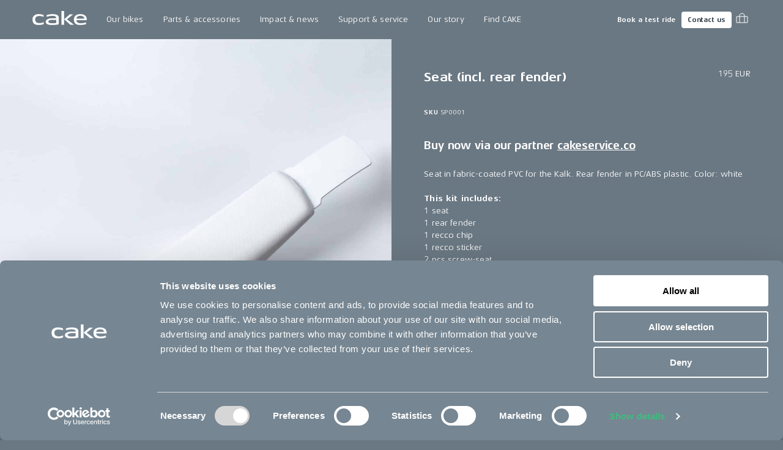

--- FILE ---
content_type: text/html; charset=utf-8
request_url: https://ridecake.com/en-CH/p/seat-white-kalk
body_size: 15556
content:
<!DOCTYPE html><html lang="en"><head><meta charSet="utf-8"/><meta name="viewport" content="minimum-scale=1, initial-scale=1, width=device-width, shrink-to-fit=no"/><script async="" src="https://www.googleoptimize.com/optimize.js?id=OPT-K2CKBZH"></script><title>Seat (incl. rear fender) | CAKE</title><meta name="og:title" content="Seat (incl. rear fender) | CAKE"/><meta name="description" content="Seat in fabric-coated PVC for Kalk. Rear fender in PC/ABS plastic. Color: white"/><meta name="og:description" content="Seat in fabric-coated PVC for Kalk. Rear fender in PC/ABS plastic. Color: white"/><meta name="image" content="https://cake.centracdn.net/client/dynamic/images/13_2bad98c202-sp0001-kalk-seat.jpg"/><meta name="og:image" content="https://cake.centracdn.net/client/dynamic/images/13_2bad98c202-sp0001-kalk-seat.jpg"/><meta property="og:image" content="https://cake.centracdn.net/client/dynamic/images/13_2bad98c202-sp0001-kalk-seat.jpg"/><meta property="og:url" content="https://ridecake.com/en-CH/p/seat-white-kalk"/><link rel="canonical" href="https://ridecake.com/en-CH/p/seat-white-kalk"/><link rel="alternate" hrefLang="en-SE" href="https://ridecake.com/en-SE/p/seat-white-kalk"/><link rel="alternate" hrefLang="en-AT" href="https://ridecake.com/en-AT/p/seat-white-kalk"/><link rel="alternate" hrefLang="en-US" href="https://ridecake.com/en-US/p/seat-white-kalk"/><link rel="alternate" hrefLang="en-FI" href="https://ridecake.com/en-FI/p/seat-white-kalk"/><link rel="alternate" hrefLang="en-NO" href="https://ridecake.com/en-NO/p/seat-white-kalk"/><link rel="alternate" hrefLang="en-ES" href="https://ridecake.com/en-ES/p/seat-white-kalk"/><link rel="alternate" hrefLang="en-DK" href="https://ridecake.com/en-DK/p/seat-white-kalk"/><link rel="alternate" hrefLang="en-DE" href="https://ridecake.com/en-DE/p/seat-white-kalk"/><link rel="alternate" hrefLang="en-FR" href="https://ridecake.com/en-FR/p/seat-white-kalk"/><link rel="alternate" hrefLang="en-CH" href="https://ridecake.com/en-CH/p/seat-white-kalk"/><link rel="alternate" hrefLang="x-default" href="https://ridecake.com/en/p/seat-white-kalk"/><link rel="alternate" hrefLang="en-IT" href="https://ridecake.com/en-IT/p/seat-white-kalk"/><link rel="alternate" hrefLang="en-CA" href="https://ridecake.com/en-CA/p/seat-white-kalk"/><link rel="alternate" hrefLang="en-GB" href="https://ridecake.com/en-GB/p/seat-white-kalk"/><script type="application/ld+json">{"@context":"https://schema.org/","@type":"Product","name":"Seat (incl. rear fender)","description":"","productID":"795","image":[{"@type":"ImageObject","url":"https://cake.centracdn.net/client/dynamic/images/13_2bad98c202-sp0001-kalk-seat.jpg"}],"sku":"SP0001","brand":{"@type":"Brand","name":"Cake"},"offers":{"@type":"Offer","price":195,"priceCurrency":"EUR","url":"https://ridecake.com/p/seat-white-kalk","itemCondition":"https://schema.org/UsedCondition","availability":"https://schema.org/InStock","seller":{"@type":"Organization","name":"Cake"}}}</script><meta name="next-head-count" content="27"/><link rel="apple-touch-icon" sizes="180x180" href="/apple-touch-icon.png"/><link rel="icon" type="image/png" sizes="32x32" href="/favicon-32x32.png"/><link rel="icon" type="image/png" sizes="16x16" href="/favicon-16x16.png"/><link rel="manifest" href="/site.webmanifest"/><link rel="preload" href="/fonts/Aeonis/AeonisLTPro-Regular.woff2" as="font" type="font/woff2" crossorigin="anonymous"/><link rel="preload" href="/fonts/Aeonis/AeonisLTPro-Bold.woff2" as="font" type="font/woff2" crossorigin="anonymous"/><style data-emotion="css-global 1f2syn4">html{-webkit-font-smoothing:antialiased;-moz-osx-font-smoothing:grayscale;box-sizing:border-box;-webkit-text-size-adjust:100%;}*,*::before,*::after{box-sizing:inherit;}strong,b{font-weight:700;}body{margin:0;color:#ffffff;font-family:"Aeonis",sans-serif;font-weight:400;font-size:0.875rem;line-height:1.45;letter-spacing:0.01em;background-color:#6A7883;}@media print{body{background-color:#ffffff;}}body::backdrop{background-color:#6A7883;}@font-face{font-family:'Aeonis';font-weight:400;font-display:swap;src:url('/fonts/Aeonis/AeonisLTPro-Regular.woff2') format('woff2');}@font-face{font-family:'Aeonis';font-weight:700;font-display:swap;src:url('/fonts/Aeonis/AeonisLTPro-Bold.woff2') format('woff2');}:root{--cia-theme-spacing:8px;--cia-header-toolbar-primary-height:56px;--cia-header-toolbar-secondary-height:38px;--cia-section-spacing:max(24px, 3.7vw);--cia-container-spacing:calc(100vw / 24);--cia-toolbar-dense-min-height:52px;--cia-toolbar-min-height:56px;--cia-toolbar-spacing:16px;--cia-bike-max-width:calc(100vh - var(--cia-header-height, 0px) - 100px);}@media (min-width:900px){:root{--cia-header-toolbar-primary-height:64px;}}img,input,select,textarea{height:auto;max-width:100%;}ol ol,ol ul,ul ol,ul ul{margin:0;}nav ol,nav ul{list-style:none;padding:0;margin:0;}svg:not([fill]){fill:currentColor;}[type="search"]::-webkit-search-cancel-button,[type="search"]::-webkit-search-decoration{-webkit-appearance:none;-webkit-appearance:none;-moz-appearance:none;-ms-appearance:none;appearance:none;}input:-webkit-autofill{-webkit-box-shadow:0 0 0 30px rgba(250, 255, 189, 0.8) inset!important;-webkit-background-clip:text;-webkit-text-fill-color:inherit!important;}[id]{scroll-margin-top:var(--cia-header-height, 0px);}a{color:inherit;}</style><style data-emotion="css zf0iqh h14v4o 1cntkja 9vj58a hi3zvi vubbuv i1y2vx k008qs vadw08 gav9ir 1yyezks zf01a8 1c9v9pv 19g78oo dhxlva 12n5oyk 1fi30ei fdpnyg 1na76i2 6clmz9 73coyl 1pw9qeb 1i26iyl 1rzb3uu 1x6fr7e 18q4hp3 1828ett ohwg9z xcdoc1 1krek7k 1b4tgdq t62dku 19re50h 1scnr9t iv7l92 19jss4x 11nhzn5 1da1z3n 9ntbf5 10h9sox u321ln tgewpq 1ihzpu9 1eaf67s 2owlad 14vsv3w i6bazn 1o6lq1l 9spidz 1rikofx 1m81yu yuwmo2 doh4sy pt151d kscb49 65qeu6">.css-zf0iqh{display:-webkit-box;display:-webkit-flex;display:-ms-flexbox;display:flex;-webkit-flex-direction:column;-ms-flex-direction:column;flex-direction:column;min-height:100vh;}.css-h14v4o{display:-webkit-inline-box;display:-webkit-inline-flex;display:-ms-inline-flexbox;display:inline-flex;-webkit-align-items:center;-webkit-box-align:center;-ms-flex-align:center;align-items:center;-webkit-box-pack:center;-ms-flex-pack:center;-webkit-justify-content:center;justify-content:center;position:relative;box-sizing:border-box;-webkit-tap-highlight-color:transparent;background-color:transparent;outline:0;border:0;margin:0;border-radius:0;padding:0;cursor:pointer;-webkit-user-select:none;-moz-user-select:none;-ms-user-select:none;user-select:none;vertical-align:middle;-moz-appearance:none;-webkit-appearance:none;-webkit-text-decoration:none;text-decoration:none;color:inherit;font-family:"Aeonis",sans-serif;font-weight:700;font-size:0.9375rem;line-height:1.2;letter-spacing:-0.01em;text-transform:none;min-width:64px;padding:8px 11px;border-radius:4px;-webkit-transition:background-color 250ms cubic-bezier(0.4, 0, 0.2, 1) 0ms,box-shadow 250ms cubic-bezier(0.4, 0, 0.2, 1) 0ms,border-color 250ms cubic-bezier(0.4, 0, 0.2, 1) 0ms,color 250ms cubic-bezier(0.4, 0, 0.2, 1) 0ms;transition:background-color 250ms cubic-bezier(0.4, 0, 0.2, 1) 0ms,box-shadow 250ms cubic-bezier(0.4, 0, 0.2, 1) 0ms,border-color 250ms cubic-bezier(0.4, 0, 0.2, 1) 0ms,color 250ms cubic-bezier(0.4, 0, 0.2, 1) 0ms;color:#ffffff;box-shadow:none;border-radius:4px;padding:14px 22px 16px 22px;position:absolute;z-index:1101;top:-100px;left:0;background-color:#ffffff;color:rgba(0, 0, 0, 0.87);}.css-h14v4o::-moz-focus-inner{border-style:none;}.css-h14v4o.Mui-disabled{pointer-events:none;cursor:default;}@media print{.css-h14v4o{-webkit-print-color-adjust:exact;color-adjust:exact;}}.css-h14v4o.Mui-focusVisible{outline:1px dotted #212121;}@media (-webkit-min-device-pixel-ratio: 0){.css-h14v4o.Mui-focusVisible{outline:5px auto -webkit-focus-ring-color;}}.css-h14v4o:hover{-webkit-text-decoration:none;text-decoration:none;background-color:rgba(255, 255, 255, 0.08);}@media (hover: none){.css-h14v4o:hover{background-color:transparent;}}.css-h14v4o.Mui-disabled{color:rgba(255, 255, 255, 0.3);}.css-h14v4o:hover{box-shadow:none;}.css-h14v4o.Mui-focusVisible{box-shadow:none;}.css-h14v4o:active{box-shadow:none;}.css-h14v4o.Mui-disabled{box-shadow:none;}.css-h14v4o:focus{top:0;}.css-1cntkja{background-color:#61717D;color:#ffffff;-webkit-transition:box-shadow 300ms cubic-bezier(0.4, 0, 0.2, 1) 0ms;transition:box-shadow 300ms cubic-bezier(0.4, 0, 0.2, 1) 0ms;box-shadow:none;background-image:linear-gradient(rgba(255, 255, 255, 0), rgba(255, 255, 255, 0));display:-webkit-box;display:-webkit-flex;display:-ms-flexbox;display:flex;-webkit-flex-direction:column;-ms-flex-direction:column;flex-direction:column;width:100%;box-sizing:border-box;-webkit-flex-shrink:0;-ms-flex-negative:0;flex-shrink:0;position:-webkit-sticky;position:sticky;z-index:1100;top:0;left:auto;right:0;background-color:#6A7883;color:#ffffff;}.css-1cntkja .CiaAppHeader-toolbarPushStart{margin-left:auto;}.css-1cntkja .CiaAppHeader-toolbarEdgeEnd{margin-right:-3px;}@media (max-width:899.95px){.css-1cntkja .CiaAppHeader-hiddenOnMobile{display:none;}}@media (min-width:900px){.css-1cntkja .CiaAppHeader-hiddenOnDesktop{display:none;}}.css-9vj58a{display:-webkit-box;display:-webkit-flex;display:-ms-flexbox;display:flex;-webkit-align-items:center;-webkit-box-align:center;-ms-flex-align:center;align-items:center;height:var(--cia-header-toolbar-primary-height);padding:0 var(--cia-container-spacing);}.css-hi3zvi{color:inherit;}.css-hi3zvi>svg{display:block;width:auto;}@media (min-width:900px){.css-hi3zvi>svg{height:28px;}}.css-vubbuv{-webkit-user-select:none;-moz-user-select:none;-ms-user-select:none;user-select:none;width:1em;height:1em;display:inline-block;fill:currentColor;-webkit-flex-shrink:0;-ms-flex-negative:0;flex-shrink:0;-webkit-transition:fill 200ms cubic-bezier(0.4, 0, 0.2, 1) 0ms;transition:fill 200ms cubic-bezier(0.4, 0, 0.2, 1) 0ms;font-size:1.5rem;}.css-i1y2vx{margin:0px 16px;}.css-k008qs{display:-webkit-box;display:-webkit-flex;display:-ms-flexbox;display:flex;}.css-vadw08{position:relative;border-radius:4px;-webkit-transition:background-color 150ms cubic-bezier(0.4, 0, 0.2, 1) 0ms;transition:background-color 150ms cubic-bezier(0.4, 0, 0.2, 1) 0ms;}.css-vadw08.CiaAppMenuDropDownListItemRoot-hasSubmenu{border-bottom-left-radius:0;border-bottom-right-radius:0;}.css-vadw08:hover,.css-vadw08:focus-within,.css-vadw08.Cia-selected{background-color:#E4E7EB;color:#2E3844;}.css-gav9ir{-webkit-transition:padding 250ms cubic-bezier(0.4, 0, 0.2, 1) 0ms,background-color 250ms cubic-bezier(0.4, 0, 0.2, 1) 0ms,color 250ms cubic-bezier(0.4, 0, 0.2, 1) 0ms;transition:padding 250ms cubic-bezier(0.4, 0, 0.2, 1) 0ms,background-color 250ms cubic-bezier(0.4, 0, 0.2, 1) 0ms,color 250ms cubic-bezier(0.4, 0, 0.2, 1) 0ms;color:inherit;-webkit-text-decoration:none;text-decoration:none;white-space:nowrap;font-family:"Aeonis",sans-serif;font-weight:400;font-size:0.875rem;line-height:1.45;letter-spacing:0.01em;display:-webkit-box;display:-webkit-flex;display:-ms-flexbox;display:flex;-webkit-align-items:center;-webkit-box-align:center;-ms-flex-align:center;align-items:center;-webkit-box-pack:justify;-webkit-justify-content:space-between;justify-content:space-between;padding:8px 16px;min-height:var(--cia-header-toolbar-primary-height, 0px);}.css-1yyezks{display:-webkit-inline-box;display:-webkit-inline-flex;display:-ms-inline-flexbox;display:inline-flex;-webkit-align-items:center;-webkit-box-align:center;-ms-flex-align:center;align-items:center;-webkit-box-pack:center;-ms-flex-pack:center;-webkit-justify-content:center;justify-content:center;position:relative;box-sizing:border-box;-webkit-tap-highlight-color:transparent;background-color:transparent;outline:0;border:0;margin:0;border-radius:0;padding:0;cursor:pointer;-webkit-user-select:none;-moz-user-select:none;-ms-user-select:none;user-select:none;vertical-align:middle;-moz-appearance:none;-webkit-appearance:none;-webkit-text-decoration:none;text-decoration:none;color:inherit;-webkit-transition:padding 250ms cubic-bezier(0.4, 0, 0.2, 1) 0ms,background-color 250ms cubic-bezier(0.4, 0, 0.2, 1) 0ms,color 250ms cubic-bezier(0.4, 0, 0.2, 1) 0ms;transition:padding 250ms cubic-bezier(0.4, 0, 0.2, 1) 0ms,background-color 250ms cubic-bezier(0.4, 0, 0.2, 1) 0ms,color 250ms cubic-bezier(0.4, 0, 0.2, 1) 0ms;color:inherit;-webkit-text-decoration:none;text-decoration:none;white-space:nowrap;font-family:"Aeonis",sans-serif;font-weight:400;font-size:0.875rem;line-height:1.45;letter-spacing:0.01em;display:-webkit-box;display:-webkit-flex;display:-ms-flexbox;display:flex;-webkit-align-items:center;-webkit-box-align:center;-ms-flex-align:center;align-items:center;-webkit-box-pack:justify;-webkit-justify-content:space-between;justify-content:space-between;padding:8px 16px;min-height:var(--cia-header-toolbar-primary-height, 0px);}.css-1yyezks::-moz-focus-inner{border-style:none;}.css-1yyezks.Mui-disabled{pointer-events:none;cursor:default;}@media print{.css-1yyezks{-webkit-print-color-adjust:exact;color-adjust:exact;}}.css-1yyezks.Mui-focusVisible{outline:1px dotted #212121;}@media (-webkit-min-device-pixel-ratio: 0){.css-1yyezks.Mui-focusVisible{outline:5px auto -webkit-focus-ring-color;}}.css-zf01a8{position:fixed;top:var(--cia-header-height, 0px);right:0;left:0;z-index:1100;display:grid;grid-gap:var(--cia-container-spacing);opacity:0;visibility:hidden;overflow:hidden;padding:var(--cia-section-spacing) var(--cia-container-spacing);background-color:#E4E7EB;color:#2E3844;-webkit-transition:opacity 150ms cubic-bezier(0.4, 0, 0.2, 1) 0ms,visibility 150ms cubic-bezier(0.4, 0, 0.2, 1) 0ms;transition:opacity 150ms cubic-bezier(0.4, 0, 0.2, 1) 0ms,visibility 150ms cubic-bezier(0.4, 0, 0.2, 1) 0ms;}.CiaAppMenuDropDownListItemRoot-hasSubmenuOpenWithin.CiaAppMenuDropDownListItemRoot-hadSubmenuOpenWithin .css-zf01a8{-webkit-transition:none;transition:none;}.e1kct2nc8:hover .css-zf01a8,.e1kct2nc8:focus-within .css-zf01a8{opacity:1;visibility:visible;}@media (min-width:1200px){.css-zf01a8{grid-template-columns:1fr clamp(350px, 33vw, 700px);}}.css-1c9v9pv{display:grid;grid-gap:var(--cia-container-spacing);grid-template-columns:repeat(auto-fit, 290px);}.css-19g78oo{margin:0;font-family:"Aeonis",sans-serif;font-weight:700;font-size:1.3125rem;line-height:1.45;letter-spacing:-0.01em;margin-bottom:16px;}.css-dhxlva{-webkit-transition:padding 250ms cubic-bezier(0.4, 0, 0.2, 1) 0ms,background-color 250ms cubic-bezier(0.4, 0, 0.2, 1) 0ms,color 250ms cubic-bezier(0.4, 0, 0.2, 1) 0ms;transition:padding 250ms cubic-bezier(0.4, 0, 0.2, 1) 0ms,background-color 250ms cubic-bezier(0.4, 0, 0.2, 1) 0ms,color 250ms cubic-bezier(0.4, 0, 0.2, 1) 0ms;color:inherit;-webkit-text-decoration:none;text-decoration:none;white-space:nowrap;font-family:"Aeonis",sans-serif;font-weight:700;font-size:1.3125rem;line-height:1.45;letter-spacing:-0.01em;--_spacing:16px;display:-webkit-box;display:-webkit-flex;display:-ms-flexbox;display:flex;-webkit-flex-direction:column;-ms-flex-direction:column;flex-direction:column;-webkit-box-pack:center;-ms-flex-pack:center;-webkit-justify-content:center;justify-content:center;min-height:94px;padding:var(--_spacing) 0;border-bottom:1px solid rgba(46, 56, 68, 0.1);}.css-dhxlva:hover,.css-dhxlva:focus{padding-left:var(--_spacing);}.css-12n5oyk{margin:0;font-family:"Aeonis",sans-serif;font-weight:700;font-size:0.875rem;line-height:1.45;letter-spacing:-0.01em;margin-bottom:0.35em;margin-bottom:0.29em;}.css-1fi30ei{margin:0;font-family:"Aeonis",sans-serif;font-weight:400;font-size:0.6875rem;line-height:1.42;letter-spacing:0.04em;opacity:0.6;}.css-fdpnyg{position:relative;}.css-fdpnyg>*:not(style){position:absolute;top:50%;left:0;width:100%;-webkit-transform:translateY(-50%);-moz-transform:translateY(-50%);-ms-transform:translateY(-50%);transform:translateY(-50%);}@media (max-width:1199.95px){.css-fdpnyg{display:none;}}.css-1na76i2{--aspect-ratio:1.6;display:block;position:relative;width:100%;background-color:#E4E7EB;}.css-1na76i2:before{content:"";display:block;padding-bottom:calc(100% / var(--aspect-ratio));}.css-1na76i2>:not(style){position:absolute;top:0;left:0;width:100%;height:100%;}.css-1na76i2>video,.css-1na76i2>picture,.css-1na76i2>img{object-fit:cover;}.css-6clmz9{display:block;width:100%;height:auto;object-fit:cover;}.css-6clmz9>img{display:inherit;width:100%;height:inherit;object-fit:inherit;}.css-73coyl{display:-webkit-inline-box;display:-webkit-inline-flex;display:-ms-inline-flexbox;display:inline-flex;-webkit-align-items:center;-webkit-box-align:center;-ms-flex-align:center;align-items:center;-webkit-box-pack:center;-ms-flex-pack:center;-webkit-justify-content:center;justify-content:center;position:relative;box-sizing:border-box;-webkit-tap-highlight-color:transparent;background-color:transparent;outline:0;border:0;margin:0;border-radius:0;padding:0;cursor:pointer;-webkit-user-select:none;-moz-user-select:none;-ms-user-select:none;user-select:none;vertical-align:middle;-moz-appearance:none;-webkit-appearance:none;-webkit-text-decoration:none;text-decoration:none;color:inherit;font-family:"Aeonis",sans-serif;font-weight:700;font-size:0.8125rem;line-height:1.2;letter-spacing:-0.01em;text-transform:none;min-width:64px;padding:4px 5px;border-radius:4px;-webkit-transition:background-color 250ms cubic-bezier(0.4, 0, 0.2, 1) 0ms,box-shadow 250ms cubic-bezier(0.4, 0, 0.2, 1) 0ms,border-color 250ms cubic-bezier(0.4, 0, 0.2, 1) 0ms,color 250ms cubic-bezier(0.4, 0, 0.2, 1) 0ms;transition:background-color 250ms cubic-bezier(0.4, 0, 0.2, 1) 0ms,box-shadow 250ms cubic-bezier(0.4, 0, 0.2, 1) 0ms,border-color 250ms cubic-bezier(0.4, 0, 0.2, 1) 0ms,color 250ms cubic-bezier(0.4, 0, 0.2, 1) 0ms;color:#ffffff;box-shadow:none;border-radius:4px;padding:7px 10px 7px 10px;font-size:0.6875rem;font-family:"Aeonis",sans-serif;font-weight:700;font-size:0.6875rem;line-height:1.42;letter-spacing:0em;}.css-73coyl::-moz-focus-inner{border-style:none;}.css-73coyl.Mui-disabled{pointer-events:none;cursor:default;}@media print{.css-73coyl{-webkit-print-color-adjust:exact;color-adjust:exact;}}.css-73coyl.Mui-focusVisible{outline:1px dotted #212121;}@media (-webkit-min-device-pixel-ratio: 0){.css-73coyl.Mui-focusVisible{outline:5px auto -webkit-focus-ring-color;}}.css-73coyl:hover{-webkit-text-decoration:none;text-decoration:none;background-color:rgba(255, 255, 255, 0.08);}@media (hover: none){.css-73coyl:hover{background-color:transparent;}}.css-73coyl.Mui-disabled{color:rgba(255, 255, 255, 0.3);}.css-73coyl:hover{box-shadow:none;}.css-73coyl.Mui-focusVisible{box-shadow:none;}.css-73coyl:active{box-shadow:none;}.css-73coyl.Mui-disabled{box-shadow:none;}.css-1pw9qeb{display:-webkit-inline-box;display:-webkit-inline-flex;display:-ms-inline-flexbox;display:inline-flex;-webkit-align-items:center;-webkit-box-align:center;-ms-flex-align:center;align-items:center;-webkit-box-pack:center;-ms-flex-pack:center;-webkit-justify-content:center;justify-content:center;position:relative;box-sizing:border-box;-webkit-tap-highlight-color:transparent;background-color:transparent;outline:0;border:0;margin:0;border-radius:0;padding:0;cursor:pointer;-webkit-user-select:none;-moz-user-select:none;-ms-user-select:none;user-select:none;vertical-align:middle;-moz-appearance:none;-webkit-appearance:none;-webkit-text-decoration:none;text-decoration:none;color:inherit;font-family:"Aeonis",sans-serif;font-weight:700;font-size:0.8125rem;line-height:1.2;letter-spacing:-0.01em;text-transform:none;min-width:64px;padding:4px 10px;border-radius:4px;-webkit-transition:background-color 250ms cubic-bezier(0.4, 0, 0.2, 1) 0ms,box-shadow 250ms cubic-bezier(0.4, 0, 0.2, 1) 0ms,border-color 250ms cubic-bezier(0.4, 0, 0.2, 1) 0ms,color 250ms cubic-bezier(0.4, 0, 0.2, 1) 0ms;transition:background-color 250ms cubic-bezier(0.4, 0, 0.2, 1) 0ms,box-shadow 250ms cubic-bezier(0.4, 0, 0.2, 1) 0ms,border-color 250ms cubic-bezier(0.4, 0, 0.2, 1) 0ms,color 250ms cubic-bezier(0.4, 0, 0.2, 1) 0ms;color:#2E3844;background-color:#ffffff;box-shadow:0px 3px 1px -2px rgba(0,0,0,0.2),0px 2px 2px 0px rgba(0,0,0,0.14),0px 1px 5px 0px rgba(0,0,0,0.12);box-shadow:none;border-radius:4px;padding:7px 10px 7px 10px;font-size:0.6875rem;margin-inline:8px;}.css-1pw9qeb::-moz-focus-inner{border-style:none;}.css-1pw9qeb.Mui-disabled{pointer-events:none;cursor:default;}@media print{.css-1pw9qeb{-webkit-print-color-adjust:exact;color-adjust:exact;}}.css-1pw9qeb.Mui-focusVisible{outline:1px dotted #212121;}@media (-webkit-min-device-pixel-ratio: 0){.css-1pw9qeb.Mui-focusVisible{outline:5px auto -webkit-focus-ring-color;}}.css-1pw9qeb:hover{-webkit-text-decoration:none;text-decoration:none;background-color:rgba(255, 255, 255, 0.9);box-shadow:0px 2px 4px -1px rgba(0,0,0,0.2),0px 4px 5px 0px rgba(0,0,0,0.14),0px 1px 10px 0px rgba(0,0,0,0.12);}@media (hover: none){.css-1pw9qeb:hover{background-color:#ffffff;}}.css-1pw9qeb:active{box-shadow:0px 5px 5px -3px rgba(0,0,0,0.2),0px 8px 10px 1px rgba(0,0,0,0.14),0px 3px 14px 2px rgba(0,0,0,0.12);}.css-1pw9qeb.Mui-focusVisible{box-shadow:0px 3px 5px -1px rgba(0,0,0,0.2),0px 6px 10px 0px rgba(0,0,0,0.14),0px 1px 18px 0px rgba(0,0,0,0.12);}.css-1pw9qeb.Mui-disabled{color:rgba(255, 255, 255, 0.3);box-shadow:none;background-color:rgba(255, 255, 255, 0.12);}.css-1pw9qeb:hover{box-shadow:none;}.css-1pw9qeb.Mui-focusVisible{box-shadow:none;}.css-1pw9qeb:active{box-shadow:none;}.css-1pw9qeb.Mui-disabled{box-shadow:none;}.css-1pw9qeb span{margin:0;margin-left:-5px;}.css-1i26iyl{display:-webkit-inline-box;display:-webkit-inline-flex;display:-ms-inline-flexbox;display:inline-flex;-webkit-align-items:center;-webkit-box-align:center;-ms-flex-align:center;align-items:center;-webkit-box-pack:center;-ms-flex-pack:center;-webkit-justify-content:center;justify-content:center;position:relative;box-sizing:border-box;-webkit-tap-highlight-color:transparent;background-color:transparent;outline:0;border:0;margin:0;border-radius:0;padding:0;cursor:pointer;-webkit-user-select:none;-moz-user-select:none;-ms-user-select:none;user-select:none;vertical-align:middle;-moz-appearance:none;-webkit-appearance:none;-webkit-text-decoration:none;text-decoration:none;color:inherit;text-align:center;-webkit-flex:0 0 auto;-ms-flex:0 0 auto;flex:0 0 auto;font-size:1.5rem;padding:8px;border-radius:50%;overflow:visible;color:#ffffff;-webkit-transition:background-color 150ms cubic-bezier(0.4, 0, 0.2, 1) 0ms;transition:background-color 150ms cubic-bezier(0.4, 0, 0.2, 1) 0ms;padding:5px;font-size:1.125rem;border-radius:0;-webkit-transition:background-color 150ms cubic-bezier(0.4, 0, 0.2, 1) 0ms,color 150ms cubic-bezier(0.4, 0, 0.2, 1) 0ms;transition:background-color 150ms cubic-bezier(0.4, 0, 0.2, 1) 0ms,color 150ms cubic-bezier(0.4, 0, 0.2, 1) 0ms;}.css-1i26iyl::-moz-focus-inner{border-style:none;}.css-1i26iyl.Mui-disabled{pointer-events:none;cursor:default;}@media print{.css-1i26iyl{-webkit-print-color-adjust:exact;color-adjust:exact;}}.css-1i26iyl.Mui-focusVisible{outline:1px dotted #212121;}@media (-webkit-min-device-pixel-ratio: 0){.css-1i26iyl.Mui-focusVisible{outline:5px auto -webkit-focus-ring-color;}}.css-1i26iyl:hover{background-color:rgba(255, 255, 255, 0.08);}@media (hover: none){.css-1i26iyl:hover{background-color:transparent;}}.css-1i26iyl.Mui-disabled{background-color:transparent;color:rgba(255, 255, 255, 0.3);}.css-1i26iyl:hover{background-color:transparent;color:rgba(255, 255, 255, 0.76);}@media (hover: none){.css-1i26iyl:hover{color:#ffffff;}}.css-1rzb3uu{position:relative;display:-webkit-inline-box;display:-webkit-inline-flex;display:-ms-inline-flexbox;display:inline-flex;vertical-align:middle;-webkit-flex-shrink:0;-ms-flex-negative:0;flex-shrink:0;}.css-1x6fr7e{display:-webkit-box;display:-webkit-flex;display:-ms-flexbox;display:flex;-webkit-flex-direction:row;-ms-flex-direction:row;flex-direction:row;-webkit-box-flex-wrap:wrap;-webkit-flex-wrap:wrap;-ms-flex-wrap:wrap;flex-wrap:wrap;-webkit-box-pack:center;-ms-flex-pack:center;-webkit-justify-content:center;justify-content:center;-webkit-align-content:center;-ms-flex-line-pack:center;align-content:center;-webkit-align-items:center;-webkit-box-align:center;-ms-flex-align:center;align-items:center;position:absolute;box-sizing:border-box;font-family:"Aeonis",sans-serif;font-weight:500;font-size:0.75rem;min-width:20px;line-height:1;padding:0 6px;height:20px;border-radius:10px;z-index:1;-webkit-transition:-webkit-transform 195ms cubic-bezier(0.4, 0, 0.2, 1) 0ms;transition:transform 195ms cubic-bezier(0.4, 0, 0.2, 1) 0ms;background-color:#42ba7f;color:#ffffff;top:14%;right:14%;-webkit-transform:scale(1) translate(50%, -50%);-moz-transform:scale(1) translate(50%, -50%);-ms-transform:scale(1) translate(50%, -50%);transform:scale(1) translate(50%, -50%);transform-origin:100% 0%;min-width:16px;height:16px;border-radius:8px;font-size:9px;font-weight:400;line-height:1.2;top:24%;right:20%;}.css-1x6fr7e.MuiBadge-invisible{-webkit-transform:scale(0) translate(50%, -50%);-moz-transform:scale(0) translate(50%, -50%);-ms-transform:scale(0) translate(50%, -50%);transform:scale(0) translate(50%, -50%);}.css-18q4hp3{-webkit-box-flex:1;-webkit-flex-grow:1;-ms-flex-positive:1;flex-grow:1;outline:0;}.css-1828ett{display:grid;}@media (min-width:900px){.css-1828ett{grid-template-columns:repeat(2, 1fr);}}@media (max-width:899.95px){.css-1828ett .CiaProduct-hiddenMobile{display:none;}}@media (min-width:900px){.css-1828ett .CiaProduct-hiddenDesktop{display:none;}}.css-ohwg9z{position:relative;overflow:hidden;}.css-xcdoc1{display:-webkit-box;display:-webkit-flex;display:-ms-flexbox;display:flex;scroll-snap-type:x mandatory;overflow-x:scroll;}.css-1krek7k{min-width:100%;scroll-snap-align:start;scroll-snap-stop:always;}.css-1b4tgdq{--aspect-ratio:1;display:block;position:relative;width:100%;}.css-1b4tgdq:before{content:"";display:block;padding-bottom:calc(100% / var(--aspect-ratio));}.css-1b4tgdq>:not(style){position:absolute;top:0;left:0;width:100%;height:100%;}.css-1b4tgdq>video,.css-1b4tgdq>picture,.css-1b4tgdq>img{object-fit:cover;}.css-t62dku{font-family:"Aeonis",sans-serif;font-weight:700;font-size:0.875rem;line-height:1.45;letter-spacing:-0.01em;position:absolute;left:var(--cia-container-spacing);bottom:16px;}.css-19re50h{display:grid;grid-gap:1px;}.css-1scnr9t{padding:var(--cia-section-spacing) var(--cia-container-spacing);}.css-iv7l92{max-width:600px;margin-right:auto;margin-left:auto;position:-webkit-sticky;position:sticky;top:calc(var(--cia-header-height, 0px) + var(--cia-section-spacing));}.css-19jss4x{margin-bottom:32px;display:grid;grid-template-columns:1fr auto;}.css-11nhzn5{margin:0;}.css-1da1z3n{margin:0;text-align:right;}.css-9ntbf5{margin:0;font-family:"Aeonis",sans-serif;font-weight:400;font-size:0.875rem;line-height:1.45;letter-spacing:0.01em;}.css-10h9sox{margin:0px 0px 32px 0px;}.css-u321ln{margin:0;font-family:"Aeonis",sans-serif;font-weight:400;font-size:0.625rem;line-height:1.35;letter-spacing:0.08em;}.css-tgewpq{font-family:"Aeonis",sans-serif;font-weight:400;font-size:0.875rem;line-height:1.45;letter-spacing:0.01em;}.css-tgewpq h1{font-family:"Aeonis",sans-serif;font-weight:700;font-size:2.8125rem;line-height:1.07;letter-spacing:-0.01em;}.css-tgewpq h2{font-family:"Aeonis",sans-serif;font-weight:700;font-size:2.1875rem;line-height:1.13;letter-spacing:-0.01em;}.css-tgewpq h3{font-family:"Aeonis",sans-serif;font-weight:700;font-size:1.3125rem;line-height:1.45;letter-spacing:-0.01em;}.css-tgewpq h4{font-family:"Aeonis",sans-serif;font-weight:700;font-size:1.125rem;line-height:1.47;letter-spacing:-0.01em;}.css-tgewpq h5{font-family:"Aeonis",sans-serif;font-weight:700;font-size:0.875rem;line-height:1.45;letter-spacing:-0.01em;}.css-tgewpq h6{font-family:"Aeonis",sans-serif;font-weight:700;font-size:0.625rem;line-height:1.35;letter-spacing:0.04em;text-transform:none;}.css-tgewpq :is(h1, h2, h3, h4, h5, h6, figcaption, p, ol, ul, hr){margin:max(16px, 1em) auto max(8px, 0.5em);}.css-tgewpq :is(blockquote, figure, img){margin:2.8em auto;}.css-tgewpq *:not(style):first-child{margin-top:0;}.css-tgewpq *:not(style):last-child{margin-bottom:0;}.css-tgewpq blockquote p{font-family:"Aeonis",sans-serif;font-weight:700;font-size:2.1875rem;line-height:1.13;letter-spacing:-0.01em;}.css-tgewpq blockquote cite{font-family:"Aeonis",sans-serif;font-weight:400;font-size:0.625rem;line-height:1.35;letter-spacing:0.08em;}.css-tgewpq figure img{margin:0;}.css-tgewpq img{display:block;width:100%;}.css-tgewpq figcaption{font-family:"Aeonis",sans-serif;font-weight:400;font-size:0.625rem;line-height:1.35;letter-spacing:0.08em;}.css-tgewpq :is(ol, ul){padding-left:1.25em;}.css-tgewpq hr{height:1px;border:none;background-color:currentColor;}.css-tgewpq a *:not(style):button{color:inherit;}.css-1ihzpu9{display:-webkit-inline-box;display:-webkit-inline-flex;display:-ms-inline-flexbox;display:inline-flex;-webkit-align-items:center;-webkit-box-align:center;-ms-flex-align:center;align-items:center;-webkit-box-pack:center;-ms-flex-pack:center;-webkit-justify-content:center;justify-content:center;position:relative;box-sizing:border-box;-webkit-tap-highlight-color:transparent;background-color:transparent;outline:0;border:0;margin:0;border-radius:0;padding:0;cursor:pointer;-webkit-user-select:none;-moz-user-select:none;-ms-user-select:none;user-select:none;vertical-align:middle;-moz-appearance:none;-webkit-appearance:none;-webkit-text-decoration:none;text-decoration:none;color:inherit;font-family:"Aeonis",sans-serif;font-weight:700;font-size:0.9375rem;line-height:1.2;letter-spacing:-0.01em;text-transform:none;min-width:64px;padding:8px 22px;border-radius:4px;-webkit-transition:background-color 250ms cubic-bezier(0.4, 0, 0.2, 1) 0ms,box-shadow 250ms cubic-bezier(0.4, 0, 0.2, 1) 0ms,border-color 250ms cubic-bezier(0.4, 0, 0.2, 1) 0ms,color 250ms cubic-bezier(0.4, 0, 0.2, 1) 0ms;transition:background-color 250ms cubic-bezier(0.4, 0, 0.2, 1) 0ms,box-shadow 250ms cubic-bezier(0.4, 0, 0.2, 1) 0ms,border-color 250ms cubic-bezier(0.4, 0, 0.2, 1) 0ms,color 250ms cubic-bezier(0.4, 0, 0.2, 1) 0ms;color:#ffffff;background-color:#42ba7f;box-shadow:0px 3px 1px -2px rgba(0,0,0,0.2),0px 2px 2px 0px rgba(0,0,0,0.14),0px 1px 5px 0px rgba(0,0,0,0.12);width:100%;box-shadow:none;border-radius:4px;padding:14px 22px 16px 22px;-webkit-transition:background-color 250ms cubic-bezier(0.4, 0, 0.2, 1) 0ms,box-shadow 250ms cubic-bezier(0.4, 0, 0.2, 1) 0ms,border-color 250ms cubic-bezier(0.4, 0, 0.2, 1) 0ms;transition:background-color 250ms cubic-bezier(0.4, 0, 0.2, 1) 0ms,box-shadow 250ms cubic-bezier(0.4, 0, 0.2, 1) 0ms,border-color 250ms cubic-bezier(0.4, 0, 0.2, 1) 0ms;display:-webkit-box;display:-webkit-flex;display:-ms-flexbox;display:flex;margin-top:24px;margin-bottom:24px;}.css-1ihzpu9::-moz-focus-inner{border-style:none;}.css-1ihzpu9.Mui-disabled{pointer-events:none;cursor:default;}@media print{.css-1ihzpu9{-webkit-print-color-adjust:exact;color-adjust:exact;}}.css-1ihzpu9.Mui-focusVisible{outline:1px dotted #212121;}@media (-webkit-min-device-pixel-ratio: 0){.css-1ihzpu9.Mui-focusVisible{outline:5px auto -webkit-focus-ring-color;}}.css-1ihzpu9:hover{-webkit-text-decoration:none;text-decoration:none;background-color:#328D60;box-shadow:0px 2px 4px -1px rgba(0,0,0,0.2),0px 4px 5px 0px rgba(0,0,0,0.14),0px 1px 10px 0px rgba(0,0,0,0.12);}@media (hover: none){.css-1ihzpu9:hover{background-color:#42ba7f;}}.css-1ihzpu9:active{box-shadow:0px 5px 5px -3px rgba(0,0,0,0.2),0px 8px 10px 1px rgba(0,0,0,0.14),0px 3px 14px 2px rgba(0,0,0,0.12);}.css-1ihzpu9.Mui-focusVisible{box-shadow:0px 3px 5px -1px rgba(0,0,0,0.2),0px 6px 10px 0px rgba(0,0,0,0.14),0px 1px 18px 0px rgba(0,0,0,0.12);}.css-1ihzpu9.Mui-disabled{color:rgba(255, 255, 255, 0.3);box-shadow:none;background-color:rgba(255, 255, 255, 0.12);}.css-1ihzpu9:hover{box-shadow:none;}.css-1ihzpu9.Mui-focusVisible{box-shadow:none;}.css-1ihzpu9:active{box-shadow:none;}.css-1ihzpu9.Mui-disabled{box-shadow:none;}.css-1ihzpu9 .MuiLoadingButton-startIconLoadingStart,.css-1ihzpu9 .MuiLoadingButton-endIconLoadingEnd{-webkit-transition:opacity 250ms cubic-bezier(0.4, 0, 0.2, 1) 0ms;transition:opacity 250ms cubic-bezier(0.4, 0, 0.2, 1) 0ms;opacity:0;}.css-1ihzpu9.MuiLoadingButton-loading{color:transparent;}.css-1eaf67s{margin:0;font-family:"Aeonis",sans-serif;font-weight:700;font-size:0.875rem;line-height:1.45;letter-spacing:-0.01em;margin-bottom:24px;}.css-2owlad{max-width:100%;font-family:"Aeonis",sans-serif;font-size:0.8125rem;display:-webkit-inline-box;display:-webkit-inline-flex;display:-ms-inline-flexbox;display:inline-flex;-webkit-align-items:center;-webkit-box-align:center;-ms-flex-align:center;align-items:center;-webkit-box-pack:center;-ms-flex-pack:center;-webkit-justify-content:center;justify-content:center;height:32px;color:#ffffff;background-color:rgba(255, 255, 255, 0.16);border-radius:16px;white-space:nowrap;-webkit-transition:background-color 300ms cubic-bezier(0.4, 0, 0.2, 1) 0ms,box-shadow 300ms cubic-bezier(0.4, 0, 0.2, 1) 0ms;transition:background-color 300ms cubic-bezier(0.4, 0, 0.2, 1) 0ms,box-shadow 300ms cubic-bezier(0.4, 0, 0.2, 1) 0ms;cursor:default;outline:0;-webkit-text-decoration:none;text-decoration:none;border:0;padding:0;vertical-align:middle;box-sizing:border-box;border-radius:4px;font-weight:700;margin-right:4px;margin-bottom:4px;}.css-2owlad.Mui-disabled{opacity:0.38;pointer-events:none;}.css-2owlad .MuiChip-avatar{margin-left:5px;margin-right:-6px;width:24px;height:24px;color:#e0e0e0;font-size:0.75rem;}.css-2owlad .MuiChip-avatarColorPrimary{color:#ffffff;background-color:#328D60;}.css-2owlad .MuiChip-avatarColorSecondary{color:#ffffff;background-color:#328D60;}.css-2owlad .MuiChip-avatarSmall{margin-left:4px;margin-right:-4px;width:18px;height:18px;font-size:0.625rem;}.css-2owlad .MuiChip-icon{color:#e0e0e0;margin-left:5px;margin-right:-6px;}.css-2owlad .MuiChip-deleteIcon{-webkit-tap-highlight-color:transparent;color:rgba(255, 255, 255, 0.26);font-size:22px;cursor:pointer;margin:0 5px 0 -6px;}.css-2owlad .MuiChip-deleteIcon:hover{color:rgba(255, 255, 255, 0.4);}.css-2owlad .MuiChip-deleteIcon{font-size:18px;}.css-14vsv3w{overflow:hidden;text-overflow:ellipsis;padding-left:12px;padding-right:12px;white-space:nowrap;}.css-i6bazn{overflow:hidden;}.css-1o6lq1l{display:-webkit-box;display:-webkit-flex;display:-ms-flexbox;display:flex;-webkit-box-flex-wrap:wrap;-webkit-flex-wrap:wrap;-ms-flex-wrap:wrap;flex-wrap:wrap;-webkit-flex-direction:column;-ms-flex-direction:column;flex-direction:column;margin:-24px calc(var(--cia-container-spacing) / 2 * -1);}@media (min-width:900px){.css-1o6lq1l{-webkit-flex-direction:row;-ms-flex-direction:row;flex-direction:row;}}.css-9spidz{-webkit-flex:0 1 calc(var(--cia-container-spacing) * 3);-ms-flex:0 1 calc(var(--cia-container-spacing) * 3);flex:0 1 calc(var(--cia-container-spacing) * 3);margin:24px calc(var(--cia-container-spacing) / 2);}.css-1rikofx+.css-1rikofx{margin-top:16px;}.css-1m81yu{margin:0;color:inherit;-webkit-text-decoration:none;text-decoration:none;color:inherit;}.css-1m81yu:hover{-webkit-text-decoration:underline;text-decoration:underline;}.css-yuwmo2{display:-webkit-box;display:-webkit-flex;display:-ms-flexbox;display:flex;-webkit-flex-direction:column;-ms-flex-direction:column;flex-direction:column;-webkit-box-pack:justify;-webkit-justify-content:space-between;justify-content:space-between;margin-top:48px;}.css-yuwmo2>:not(style)+:not(style){margin-top:32px;}@media (min-width:900px){.css-yuwmo2{-webkit-flex-direction:row;-ms-flex-direction:row;flex-direction:row;-webkit-align-items:center;-webkit-box-align:center;-ms-flex-align:center;align-items:center;}.css-yuwmo2>:not(style)+:not(style){margin-top:0px;}}.css-doh4sy{display:-webkit-inline-box;display:-webkit-inline-flex;display:-ms-inline-flexbox;display:inline-flex;-webkit-align-items:center;-webkit-box-align:center;-ms-flex-align:center;align-items:center;-webkit-box-pack:center;-ms-flex-pack:center;-webkit-justify-content:center;justify-content:center;position:relative;box-sizing:border-box;-webkit-tap-highlight-color:transparent;background-color:transparent;outline:0;border:0;margin:0;border-radius:0;padding:0;cursor:pointer;-webkit-user-select:none;-moz-user-select:none;-ms-user-select:none;user-select:none;vertical-align:middle;-moz-appearance:none;-webkit-appearance:none;-webkit-text-decoration:none;text-decoration:none;color:inherit;font-family:"Aeonis",sans-serif;font-weight:700;font-size:0.875rem;line-height:1.2;letter-spacing:-0.01em;text-transform:none;min-width:64px;padding:5px 15px;border-radius:4px;-webkit-transition:background-color 250ms cubic-bezier(0.4, 0, 0.2, 1) 0ms,box-shadow 250ms cubic-bezier(0.4, 0, 0.2, 1) 0ms,border-color 250ms cubic-bezier(0.4, 0, 0.2, 1) 0ms,color 250ms cubic-bezier(0.4, 0, 0.2, 1) 0ms;transition:background-color 250ms cubic-bezier(0.4, 0, 0.2, 1) 0ms,box-shadow 250ms cubic-bezier(0.4, 0, 0.2, 1) 0ms,border-color 250ms cubic-bezier(0.4, 0, 0.2, 1) 0ms,color 250ms cubic-bezier(0.4, 0, 0.2, 1) 0ms;border:1px solid rgba(255, 255, 255, 0.5);color:#ffffff;width:100%;box-shadow:none;border-radius:4px;padding:7px 16px 7px 16px;padding:6px 15px 6px 15px;}.css-doh4sy::-moz-focus-inner{border-style:none;}.css-doh4sy.Mui-disabled{pointer-events:none;cursor:default;}@media print{.css-doh4sy{-webkit-print-color-adjust:exact;color-adjust:exact;}}.css-doh4sy.Mui-focusVisible{outline:1px dotted #212121;}@media (-webkit-min-device-pixel-ratio: 0){.css-doh4sy.Mui-focusVisible{outline:5px auto -webkit-focus-ring-color;}}.css-doh4sy:hover{-webkit-text-decoration:none;text-decoration:none;background-color:rgba(255, 255, 255, 0.08);border:1px solid #ffffff;}@media (hover: none){.css-doh4sy:hover{background-color:transparent;}}.css-doh4sy.Mui-disabled{color:rgba(255, 255, 255, 0.3);border:1px solid rgba(255, 255, 255, 0.12);}.css-doh4sy:hover{box-shadow:none;}.css-doh4sy.Mui-focusVisible{box-shadow:none;}.css-doh4sy:active{box-shadow:none;}.css-doh4sy.Mui-disabled{box-shadow:none;}.css-pt151d{display:inherit;margin-right:-4px;margin-left:8px;}.css-pt151d>*:nth-of-type(1){font-size:20px;}.css-kscb49{display:-webkit-box;display:-webkit-flex;display:-ms-flexbox;display:flex;-webkit-align-items:center;-webkit-box-align:center;-ms-flex-align:center;align-items:center;-webkit-box-pack:justify;-webkit-justify-content:space-between;justify-content:space-between;}.css-kscb49>:not(style)+:not(style){margin-left:16px;}.css-65qeu6{position:fixed;top:0;right:0;left:0;z-index:1500;height:2px;background-color:#42ba7f;transform-origin:left center;-webkit-transform:scaleX(0);-moz-transform:scaleX(0);-ms-transform:scaleX(0);transform:scaleX(0);pointer-events:none;}</style><noscript data-n-css=""></noscript><script defer="" nomodule="" src="/_next/static/chunks/polyfills-c67a75d1b6f99dc8.js"></script><script defer="" src="/_next/static/chunks/4411.627bc409b9f0053f.js"></script><script defer="" src="/_next/static/chunks/1499.684bca53a70e8105.js"></script><script defer="" src="/_next/static/chunks/1890.57ad0c4864bb42b8.js"></script><script defer="" src="/_next/static/chunks/blocks/Product.1f35eb6cbd631667.js"></script><script src="/_next/static/chunks/webpack-c90c6fdeeb95a60d.js" defer=""></script><script src="/_next/static/chunks/framework-8346e0dd4346780a.js" defer=""></script><script src="/_next/static/chunks/main-5c2fbe12cb3b25d6.js" defer=""></script><script src="/_next/static/chunks/pages/_app-1e2c989da36208ea.js" defer=""></script><script src="/_next/static/chunks/6882-467ba1f0d9f2288c.js" defer=""></script><script src="/_next/static/chunks/pages/%5Bcountry,market,pricelist%5D/p/%5Buri%5D-54690e87c37444fb.js" defer=""></script><script src="/_next/static/YZ80F8CPm6YKTAhNYx73R/_buildManifest.js" defer=""></script><script src="/_next/static/YZ80F8CPm6YKTAhNYx73R/_ssgManifest.js" defer=""></script></head><body><noscript><iframe title="GTM" src="https://www.googletagmanager.com/ns.html?id=GTM-56PJKDXR" height="0" width="0" style="display:none;visibility:hidden"></iframe></noscript><div id="__next"><div id="site-root" class="css-zf0iqh e32kr470"><a class="MuiButton-root MuiButton-text MuiButton-textText MuiButton-sizeLarge MuiButton-textSizeLarge MuiButton-disableElevation MuiButtonBase-root eubou8k0 css-h14v4o" tabindex="0" href="#main-content">Skip to content</a><header class="MuiPaper-root MuiPaper-elevation MuiPaper-elevation0 MuiAppBar-root MuiAppBar-colorDefault MuiAppBar-positionSticky eclyiqe6 css-1cntkja" id="site-header"><style>
            :root {
              --cia-header-height: var(--cia-header-toolbar-primary-height);
              --cia-sticky-top: var(--cia-header-height);
            }
          </style><div class="css-9vj58a eclyiqe5"><a aria-label="Go to the homepage" class="css-hi3zvi eclyiqe4" href="/en-CH"><svg class="MuiSvgIcon-root MuiSvgIcon-fontSizeMedium css-vubbuv" focusable="false" aria-hidden="true" viewBox="0 0 100.32 31.584"><path d="M53.424,12.7v12.7H58.2l0-12.7V0H53.424ZM9.544,5.836C4.892,6.391,1.712,8.644.536,12.218a16.861,16.861,0,0,0-.212,5.928c.893,5.16,4.053,7.411,10.633,7.577a23.5,23.5,0,0,0,8.618-1.151l1.157-.388.033-1.733c.03-1.621.019-1.728-.175-1.65C14.1,23.391,7.961,22.778,5.952,19.338a6.323,6.323,0,0,1-.865-3.506,5.663,5.663,0,0,1,.88-3.9C8.039,8.731,14.53,8.22,20.412,10.8c.113.049.146-.321.146-1.645V7.446l-.629-.278A25.183,25.183,0,0,0,9.544,5.836Zm24.591.008a43.15,43.15,0,0,0-7.761,1.564c-.223.138-.114,3.344.11,3.248a33.87,33.87,0,0,1,9.22-1.8c5.519.007,8.161,1.182,8.206,3.65l.015.836-4.895.068a51.367,51.367,0,0,0-6.177.268c-5.816.9-8.827,3.473-8.238,7.03.369,2.224,1.979,3.7,4.859,4.447,3.881,1.009,13.959.711,18.652-.552l.461-.124-.06-6.734c-.068-7.52-.041-7.268-.915-8.619C45.926,6.521,40.789,5.268,34.135,5.844Zm52.156-.013c-6.925.848-10.439,4.845-9.8,11.146.422,4.169,2.047,6.6,5.227,7.83,3.814,1.471,11.918,1.218,16.636-.519l.467-.172-.036-1.606L98.75,20.9l-1.131.395A22.661,22.661,0,0,1,89.9,22.606c-4.83,0-7.4-1.106-8.394-3.609a4.847,4.847,0,0,1-.4-1.66l-.07-.554H100.16V15.727C100.16,10.365,97.192,7,91.586,6A25.443,25.443,0,0,0,86.291,5.831ZM63.647,10.693c-2.858,2.484-5.187,4.552-5.175,4.6s2.617,2.337,5.788,5.1l5.766,5.02h3.319a24.977,24.977,0,0,0,3.208-.1c-.061-.053-.635-.486-1.276-.961-1.156-.857-4.5-3.449-8.864-6.867-.532-.416-1.366-1.067-1.853-1.446a3.875,3.875,0,0,1-.854-.781c.018-.051,1.265-1.068,2.772-2.261L72.1,8.543c1.586-1.255,2.885-2.3,2.885-2.324s-1.382-.042-3.071-.042H68.844ZM90.37,8.977C93.4,9.449,95.5,11.338,95.5,13.59v.4H88.327c-7.983,0-7.377.072-7.168-.859C81.856,10.015,85.756,8.258,90.37,8.977ZM43.957,18.958c.026,2.242,0,2.728-.139,2.869-.5.5-7.22,1.042-9.566.778-2.545-.287-4.564-1.213-4.823-2.213-.487-1.879.583-3.086,3.308-3.731,1.56-.369,2.626-.432,6.993-.417l4.2.014Z" fill-rule="evenodd"></path></svg></a><nav class="CiaAppHeader-hiddenOnMobile css-i1y2vx eclyiqe3" aria-label="Main navigation"><ul class="css-k008qs eclyiqe2"><li class="CiaAppMenuDropDownListItemRoot-hasSubmenu css-vadw08 e1kct2nc8"><button class="MuiButtonBase-root e1kct2nc6 css-1yyezks" tabindex="0" type="button">Our bikes</button><div class="css-zf01a8 e1kct2nc5"><ul class="css-1c9v9pv e1kct2nc4"><li><p class="MuiTypography-root MuiTypography-h5 MuiTypography-paragraph css-19g78oo">Explore by model</p><a data-image="https://cdn.sanity.io/images/n0u8owzc/production2/777d783655df2ccb2837f3ac441f0f4b8dd278dc-1147x1147.png?rect=0,215,1147,718&amp;w=700&amp;h=438&amp;dpr=2" class="css-dhxlva e1kct2nc3" href="/en-CH/p/makka"><p class="MuiTypography-root MuiTypography-subtitle1 MuiTypography-gutterBottom css-12n5oyk">Makka</p><p class="MuiTypography-root MuiTypography-body2 css-1fi30ei">Electric moped with category-leading performance</p></a><a data-image="https://cdn.sanity.io/images/n0u8owzc/production2/f005158330239205d01465e4bac759dad47c45c7-2293x2293.jpg?rect=0,430,2293,1435&amp;w=700&amp;h=438&amp;dpr=2" class="css-dhxlva e1kct2nc3" href="/en-CH/p/osa"><p class="MuiTypography-root MuiTypography-subtitle1 MuiTypography-gutterBottom css-12n5oyk">Ösa</p><p class="MuiTypography-root MuiTypography-body2 css-1fi30ei">Powerful utility bikes</p></a><a data-image="https://cdn.sanity.io/images/n0u8owzc/production2/32ecfd547d065727dd5c278068456c0c385baa1d-2293x2293.jpg?rect=0,430,2293,1435&amp;w=700&amp;h=438&amp;dpr=2" class="css-dhxlva e1kct2nc3" href="/en-CH/kalk-the-original-platform"><p class="MuiTypography-root MuiTypography-subtitle1 MuiTypography-gutterBottom css-12n5oyk">Kalk</p><p class="MuiTypography-root MuiTypography-body2 css-1fi30ei">The original platform</p></a><a data-image="https://cdn.sanity.io/images/n0u8owzc/production2/258b7d77c17b05bf95c021a0b8b1d1029677ca51-625x625.png?rect=0,118,625,391&amp;w=700&amp;h=438&amp;dpr=2" class="css-dhxlva e1kct2nc3" href="/en-CH/p/bukk"><p class="MuiTypography-root MuiTypography-subtitle1 MuiTypography-gutterBottom css-12n5oyk">Bukk</p><p class="MuiTypography-root MuiTypography-body2 css-1fi30ei">Next level of light electric off-road motorcycles</p></a></li><li><p class="MuiTypography-root MuiTypography-h5 MuiTypography-paragraph css-19g78oo">Explore by category</p><a data-image="https://cdn.sanity.io/images/n0u8owzc/production2/757d6cf491f5d4b282b23e55a2c0aeab65f2e70c-9504x6336.jpg?rect=0,195,9504,5947&amp;w=700&amp;h=438&amp;dpr=2" class="css-dhxlva e1kct2nc3" href="/en-CH/commuter"><p class="MuiTypography-root MuiTypography-subtitle1 MuiTypography-gutterBottom css-12n5oyk">Commute</p><p class="MuiTypography-root MuiTypography-body2 css-1fi30ei">Bikes to carry you and your cargo</p></a><a data-image="https://cdn.sanity.io/images/n0u8owzc/production2/68abf0bdc8cf18ddf80aebcc060bbc9e2be0603d-8295x5530.jpg?rect=0,170,8295,5190&amp;w=700&amp;h=438&amp;dpr=2" class="css-dhxlva e1kct2nc3" href="/en-CH/off-road"><p class="MuiTypography-root MuiTypography-subtitle1 MuiTypography-gutterBottom css-12n5oyk">Off-road </p><p class="MuiTypography-root MuiTypography-body2 css-1fi30ei">Exploration and off-road bikes</p></a><a data-image="https://cdn.sanity.io/images/n0u8owzc/production2/a2cca02bde6c4001a08f4deaa22587923a96ac4a-8587x5725.jpg?rect=0,177,8587,5373&amp;w=700&amp;h=438&amp;dpr=2" class="css-dhxlva e1kct2nc3" href="/en-CH/work"><p class="MuiTypography-root MuiTypography-subtitle1 MuiTypography-gutterBottom css-12n5oyk">:work</p><p class="MuiTypography-root MuiTypography-body2 css-1fi30ei">The heavy-duty series, developed for professionals</p></a><a data-image="https://cdn.sanity.io/images/n0u8owzc/production2/afe00c82c07f9a4fcecb58750e652d37e46c04d8-14820x7413.jpg?rect=1487,0,11847,7413&amp;w=700&amp;h=438&amp;dpr=2" class="css-dhxlva e1kct2nc3" href="/en-CH/kids-bikes"><p class="MuiTypography-root MuiTypography-subtitle1 MuiTypography-gutterBottom css-12n5oyk">Kids</p><p class="MuiTypography-root MuiTypography-body2 css-1fi30ei">Serving riders aged 2 years and up</p></a></li></ul><div class="css-fdpnyg e1kct2nc2"><div class="OuiMediaReveal-root e1kct2nc1 css-1na76i2" style="opacity:0;visibility:hidden"><img alt="" style="opacity:0;visibility:hidden" class="css-6clmz9"/></div></div></div></li><li class=" css-vadw08 e1kct2nc8"><a class="css-gav9ir e1kct2nc6" href="/en-CH/accessories-and-gear">Parts &amp; accessories</a></li><li class=" css-vadw08 e1kct2nc8"><a class="css-gav9ir e1kct2nc6" href="/en-CH/impact-and-news">Impact &amp; news</a></li><li class=" css-vadw08 e1kct2nc8"><a class="css-gav9ir e1kct2nc6" href="/en-CH/service-support">Support &amp; service</a></li><li class=" css-vadw08 e1kct2nc8"><a class="css-gav9ir e1kct2nc6" href="/en-CH/our-story">Our story</a></li><li class=" css-vadw08 e1kct2nc8"><a class="css-gav9ir e1kct2nc6" href="/en-CH/find-cake">Find CAKE</a></li></ul></nav><div class="CiaAppHeader-toolbarPushStart"></div><a class="MuiButton-root MuiButton-text MuiButton-textText MuiButton-sizeSmall MuiButton-textSizeSmall MuiButton-disableElevation MuiButtonBase-root CiaAppHeader-hiddenOnMobile eclyiqe1 css-73coyl" tabindex="0" href="/en-CH/test-ride">Book a test ride</a><button class="MuiButton-root MuiButton-contained MuiButton-containedText MuiButton-sizeSmall MuiButton-containedSizeSmall MuiButton-disableElevation MuiButtonBase-root eclyiqe0 css-1pw9qeb" tabindex="0" type="button">Contact us</button><button class="MuiButtonBase-root MuiIconButton-root MuiIconButton-sizeSmall css-1i26iyl" tabindex="0" type="button" aria-haspopup="true" aria-expanded="false" aria-label="Toggle cart menu"><span class="BaseBadge-root MuiBadge-root css-1rzb3uu"><svg class="MuiSvgIcon-root MuiSvgIcon-fontSizeMedium css-vubbuv" focusable="false" aria-hidden="true" viewBox="0 0 24 24"><path d="M20,6.5H16.5V6a4.5,4.5,0,0,0-9,0v.5H4A1.5,1.5,0,0,0,2.5,8v8A1.5,1.5,0,0,0,4,17.5H20A1.5,1.5,0,0,0,21.5,16V8A1.5,1.5,0,0,0,20,6.5ZM8.5,6a3.5,3.5,0,0,1,7,0v.5h-7Zm7,1.5v9h-7v-9ZM3.5,16V8A.5.5,0,0,1,4,7.5H7.5v9H4A.5.5,0,0,1,3.5,16Zm17,0a.5.5,0,0,1-.5.5H16.5v-9H20a.5.5,0,0,1,.5.5Z"></path></svg><span class="BaseBadge-badge BaseBadge-invisible MuiBadge-badge MuiBadge-standard MuiBadge-invisible MuiBadge-anchorOriginTopRight MuiBadge-anchorOriginTopRightCircular MuiBadge-overlapCircular MuiBadge-colorPrimary css-1x6fr7e"></span></span></button><button class="MuiButtonBase-root MuiIconButton-root MuiIconButton-sizeSmall CiaAppHeader-hiddenOnDesktop css-1i26iyl" tabindex="0" type="button" aria-haspopup="true" aria-expanded="false" aria-label="Toggle main menu"><svg class="MuiSvgIcon-root MuiSvgIcon-fontSizeMedium css-vubbuv" focusable="false" aria-hidden="true" viewBox="0 0 24 24"><path d="M2.5,8A.5.5,0,0,1,3,7.5H21a.5.5,0,0,1,0,1H3A.5.5,0,0,1,2.5,8ZM21,15.5H3a.5.5,0,0,0,0,1H21a.5.5,0,0,0,0-1Z"></path></svg></button><div class="CiaAppHeader-toolbarEdgeEnd"></div></div></header><main id="main-content" role="main" tabindex="-1" class="css-18q4hp3 e10dudcz0" style="opacity:0;transform:translateY(20px) translateZ(0)"><div id="olark-box-container"></div><!--$--><section class="css-1828ett et57tyl7"><div><div class="CiaProduct-hiddenDesktop css-ohwg9z et96ccv3"><div class="css-xcdoc1 et96ccv2"><div class="css-1krek7k et96ccv1"><div class="OuiMediaReveal-root css-1b4tgdq"><img alt="Seat (incl. rear fender) 1" width="1" height="1" style="opacity:0;visibility:hidden" class="css-6clmz9"/></div></div></div><div class="css-t62dku et96ccv0">1/1</div></div><div class="CiaProduct-hiddenMobile css-19re50h et57tyl6"><div class="OuiMediaReveal-root css-1b4tgdq"><img alt="Seat (incl. rear fender) 1" width="1" height="1" style="opacity:0;visibility:hidden" class="css-6clmz9"/></div></div></div><div class="css-1scnr9t et57tyl5"><div class="css-iv7l92 et57tyl4"><div class="css-19jss4x et57tyl3"><h1 class="MuiTypography-root MuiTypography-subtitle3 css-11nhzn5">Seat (incl. rear fender)</h1><span class="MuiTypography-root MuiTypography-subtitle3 MuiTypography-alignRight css-1da1z3n">195 EUR</span><p class="MuiTypography-root MuiTypography-body1 css-9ntbf5"></p></div><div class="css-10h9sox et57tyl2"><span class="MuiTypography-root MuiTypography-caption css-u321ln"><span style="font-weight:bold">SKU </span><span>SP0001</span></span></div><div class="css-tgewpq e1mr0las0"><h4>Buy now via our partner <a href="https://www.cakeservice.co?utm_source=ridecake&utm_medium=productpage" title="cakeservice.co" target="_blank" rel="nofollow">cakeservice.co</a></h4>
<p>Seat in fabric-coated PVC for the Kalk. Rear fender in PC/ABS plastic. Color: white<br />
  <br />
  <strong>This kit includes:</strong><br />
  1 seat<br />
  1 rear fender<br />
  1 recco chip<br />
  1 recco sticker<br />
  2 pcs screw-seat<br />
  4 pcs DIN 965 Screw MFT A4 M4x12<br />
  <br />
  <em>*The product photo might not reflect the actual kit</em></p></div><button class="MuiLoadingButton-root MuiButton-root MuiButton-contained MuiButton-containedPrimary MuiButton-sizeLarge MuiButton-containedSizeLarge MuiButton-disableElevation MuiButton-fullWidth MuiButtonBase-root Mui-disabled css-1ihzpu9" tabindex="-1" type="button" disabled="" id=":R1alafakkqm:">Sold out</button><div><p class="MuiTypography-root MuiTypography-subtitle1 css-1eaf67s">This part fits</p><div class="MuiChip-root MuiChip-filled MuiChip-sizeMedium MuiChip-colorDefault MuiChip-filledDefault css-2owlad"><span class="MuiChip-label MuiChip-labelMedium css-14vsv3w">Kalk :work</span></div><div class="MuiChip-root MuiChip-filled MuiChip-sizeMedium MuiChip-colorDefault MuiChip-filledDefault css-2owlad"><span class="MuiChip-label MuiChip-labelMedium css-14vsv3w">Kalk INK</span></div><div class="MuiChip-root MuiChip-filled MuiChip-sizeMedium MuiChip-colorDefault MuiChip-filledDefault css-2owlad"><span class="MuiChip-label MuiChip-labelMedium css-14vsv3w">Kalk INK Race</span></div><div class="MuiChip-root MuiChip-filled MuiChip-sizeMedium MuiChip-colorDefault MuiChip-filledDefault css-2owlad"><span class="MuiChip-label MuiChip-labelMedium css-14vsv3w">Kalk INK&amp;</span></div><div class="MuiChip-root MuiChip-filled MuiChip-sizeMedium MuiChip-colorDefault MuiChip-filledDefault css-2owlad"><span class="MuiChip-label MuiChip-labelMedium css-14vsv3w">Kalk OR</span></div><div class="MuiChip-root MuiChip-filled MuiChip-sizeMedium MuiChip-colorDefault MuiChip-filledDefault css-2owlad"><span class="MuiChip-label MuiChip-labelMedium css-14vsv3w">Kalk OR Race</span></div><div class="MuiChip-root MuiChip-filled MuiChip-sizeMedium MuiChip-colorDefault MuiChip-filledDefault css-2owlad"><span class="MuiChip-label MuiChip-labelMedium css-14vsv3w">Kalk&amp;</span></div></div></div></div></section><!--/$--></main><footer id="site-footer" class="css-1scnr9t e4pnsyx6"><div class="css-i6bazn e4pnsyx5"><nav class="css-1o6lq1l e4pnsyx4"><div class="css-9spidz e4pnsyx3"><p class="MuiTypography-root MuiTypography-h5 MuiTypography-paragraph css-19g78oo">Bikes</p><ul><li class="css-1rikofx e4pnsyx2"><a class="MuiTypography-root MuiTypography-inherit MuiLink-root MuiLink-underlineHover css-1m81yu" href="/en-CH/p/makka">Makka</a></li><li class="css-1rikofx e4pnsyx2"><a class="MuiTypography-root MuiTypography-inherit MuiLink-root MuiLink-underlineHover css-1m81yu" href="/en-CH/kalk">Kalk</a></li><li class="css-1rikofx e4pnsyx2"><a class="MuiTypography-root MuiTypography-inherit MuiLink-root MuiLink-underlineHover css-1m81yu" href="/en-CH/osa">Ösa</a></li><li class="css-1rikofx e4pnsyx2"><a class="MuiTypography-root MuiTypography-inherit MuiLink-root MuiLink-underlineHover css-1m81yu" href="/en-CH/p/bukk">Bukk</a></li><li class="css-1rikofx e4pnsyx2"><a class="MuiTypography-root MuiTypography-inherit MuiLink-root MuiLink-underlineHover css-1m81yu" href="/en-CH/work">:work</a></li><li class="css-1rikofx e4pnsyx2"><a class="MuiTypography-root MuiTypography-inherit MuiLink-root MuiLink-underlineHover css-1m81yu" href="/en-CH/recake-bikes">re:CAKE</a></li><li class="css-1rikofx e4pnsyx2"><a class="MuiTypography-root MuiTypography-inherit MuiLink-root MuiLink-underlineHover css-1m81yu" href="/en-CH/kids-bikes">Kids</a></li></ul></div><div class="css-9spidz e4pnsyx3"><p class="MuiTypography-root MuiTypography-h5 MuiTypography-paragraph css-19g78oo">CAKE</p><ul><li class="css-1rikofx e4pnsyx2"><a class="MuiTypography-root MuiTypography-inherit MuiLink-root MuiLink-underlineHover css-1m81yu" href="/en-CH/our-story">Our Story</a></li><li class="css-1rikofx e4pnsyx2"><a class="MuiTypography-root MuiTypography-inherit MuiLink-root MuiLink-underlineHover css-1m81yu" href="/en-CH/technology-and-innovation">Technology &amp; innovation</a></li><li class="css-1rikofx e4pnsyx2"><a class="MuiTypography-root MuiTypography-inherit MuiLink-root MuiLink-underlineHover css-1m81yu" href="/en-CH/the-cake-track-concept">The CAKE track concept</a></li><li class="css-1rikofx e4pnsyx2"><a class="MuiTypography-root MuiTypography-inherit MuiLink-root MuiLink-underlineHover css-1m81yu" href="/en-CH/test-ride">Book a test ride</a></li></ul></div><div class="css-9spidz e4pnsyx3"><p class="MuiTypography-root MuiTypography-h5 MuiTypography-paragraph css-19g78oo">Press area</p><ul><li class="css-1rikofx e4pnsyx2"><a class="MuiTypography-root MuiTypography-inherit MuiLink-root MuiLink-underlineHover css-1m81yu" href="/en-CH/news">Press releases</a></li><li class="css-1rikofx e4pnsyx2"><a class="MuiTypography-root MuiTypography-inherit MuiLink-root MuiLink-underlineHover css-1m81yu" href="/en-CH/press-area">Press area</a></li><li class="css-1rikofx e4pnsyx2"><a class="MuiTypography-root MuiTypography-inherit MuiLink-root MuiLink-underlineHover css-1m81yu" href="/en-CH/cake-in-the-media">CAKE in the media</a></li><li class="css-1rikofx e4pnsyx2"><a class="MuiTypography-root MuiTypography-inherit MuiLink-root MuiLink-underlineHover css-1m81yu" href="/en-CH/awards">Awards</a></li><li class="css-1rikofx e4pnsyx2"><a class="MuiTypography-root MuiTypography-inherit MuiLink-root MuiLink-underlineHover css-1m81yu" href="/en-CH/riding-reviews">Riding reviews </a></li></ul></div><div class="css-9spidz e4pnsyx3"><p class="MuiTypography-root MuiTypography-h5 MuiTypography-paragraph css-19g78oo">Help</p><ul><li class="css-1rikofx e4pnsyx2"><a class="MuiTypography-root MuiTypography-inherit MuiLink-root MuiLink-underlineHover css-1m81yu" href="/en-CH/contact-us">Contact us</a></li><li class="css-1rikofx e4pnsyx2"><a class="MuiTypography-root MuiTypography-inherit MuiLink-root MuiLink-underlineHover css-1m81yu" href="/en-CH/service-support">Support &amp; service </a></li><li class="css-1rikofx e4pnsyx2"><a class="MuiTypography-root MuiTypography-inherit MuiLink-root MuiLink-underlineHover css-1m81yu" href="/en-CH/faq">FAQ</a></li><li class="css-1rikofx e4pnsyx2"><a class="MuiTypography-root MuiTypography-inherit MuiLink-root MuiLink-underlineHover css-1m81yu" href="/en-CH/become-a-cake-partner">Become a CAKE dealer</a></li><li class="css-1rikofx e4pnsyx2"><a href="https://ridecake.com/cookie-settings" rel="noopener noreferrer" target="_blank" class="MuiTypography-root MuiTypography-inherit MuiLink-root MuiLink-underlineHover css-1m81yu">Cookie settings</a></li></ul></div><div class="css-9spidz e4pnsyx3"><p class="MuiTypography-root MuiTypography-h5 MuiTypography-paragraph css-19g78oo">Follow us</p><ul><li class="css-1rikofx e4pnsyx2"><a href="https://www.instagram.com/ridecake" rel="noopener noreferrer" target="_blank" class="MuiTypography-root MuiTypography-inherit MuiLink-root MuiLink-underlineHover css-1m81yu">Instagram</a></li><li class="css-1rikofx e4pnsyx2"><a href="https://www.facebook.com/ridecake/" rel="noopener noreferrer" target="_blank" class="MuiTypography-root MuiTypography-inherit MuiLink-root MuiLink-underlineHover css-1m81yu">Facebook</a></li><li class="css-1rikofx e4pnsyx2"><a href="https://www.linkedin.com/company/cake-%E2%80%93-ridecake.com/" rel="noopener noreferrer" target="_blank" class="MuiTypography-root MuiTypography-inherit MuiLink-root MuiLink-underlineHover css-1m81yu">LinkedIn</a></li><li class="css-1rikofx e4pnsyx2"><a href="https://www.tiktok.com/@ridecake" rel="noopener noreferrer" target="_blank" class="MuiTypography-root MuiTypography-inherit MuiLink-root MuiLink-underlineHover css-1m81yu">TikTok</a></li><li class="css-1rikofx e4pnsyx2"><a href="https://www.pinterest.se/35442fad9a59186b034329007991c9/_created/" rel="noopener noreferrer" target="_blank" class="MuiTypography-root MuiTypography-inherit MuiLink-root MuiLink-underlineHover css-1m81yu">Pinterest</a></li><li class="css-1rikofx e4pnsyx2"><a href="https://www.youtube.com/channel/UCuAGrZIk_kidOrU_5GNlUng" rel="noopener noreferrer" target="_blank" class="MuiTypography-root MuiTypography-inherit MuiLink-root MuiLink-underlineHover css-1m81yu">Youtube</a></li><li class="css-1rikofx e4pnsyx2"><a href="https://vimeo.com/ridecake" rel="noopener noreferrer" target="_blank" class="MuiTypography-root MuiTypography-inherit MuiLink-root MuiLink-underlineHover css-1m81yu">Vimeo</a></li></ul></div></nav></div><div class="css-yuwmo2 e4pnsyx1"><div><button class="MuiButton-root MuiButton-outlined MuiButton-outlinedText MuiButton-sizeMedium MuiButton-outlinedSizeMedium MuiButton-disableElevation MuiButton-fullWidth MuiButtonBase-root  css-doh4sy" tabindex="0" type="button">Change country<span class="MuiButton-endIcon MuiButton-iconSizeMedium css-pt151d"><svg class="MuiSvgIcon-root MuiSvgIcon-fontSizeMedium css-vubbuv" focusable="false" aria-hidden="true" viewBox="0 0 24 24"><path d="M19.69,14.46l-.09,0a8,8,0,0,1-15.2,0l-.09,0,0-.1a8,8,0,1,1,15.3,0ZM11.5,19v-3a22.34,22.34,0,0,1-3.05-.3,17.77,17.77,0,0,0,.87,2.83A6.88,6.88,0,0,0,11.5,19ZM8,17.74a18.82,18.82,0,0,1-.6-2.32c-.59-.13-1.17-.29-1.74-.47A7,7,0,0,0,8,17.74Zm3.51-2.8a20.71,20.71,0,0,1-3.24-.35,17.48,17.48,0,0,1-.13-4.15,20.22,20.22,0,0,1,3.37-.38Zm-4.28-.59a18.11,18.11,0,0,1-.11-3.68A20,20,0,0,0,5,11.33c0,.22,0,.44,0,.67a7.15,7.15,0,0,0,.22,1.74A17.71,17.71,0,0,0,7.22,14.35ZM11.5,9.06a20.83,20.83,0,0,0-3.24.34A17,17,0,0,1,9.32,5.53,6.88,6.88,0,0,1,11.5,5Zm-4.28.56A17.77,17.77,0,0,1,8,6.26a7,7,0,0,0-2.75,3.93A19.45,19.45,0,0,1,7.22,9.62ZM12.5,19v-3a22.34,22.34,0,0,0,3.05-.3,17.77,17.77,0,0,1-.87,2.83A6.88,6.88,0,0,1,12.5,19ZM16,17.74A7,7,0,0,0,18.35,15c-.57.18-1.15.34-1.74.47A18.82,18.82,0,0,1,16,17.74Zm.77-3.39a17.71,17.71,0,0,0,2-.61A7.15,7.15,0,0,0,19,12c0-.23,0-.45,0-.67a20,20,0,0,0-2.08-.66A18.11,18.11,0,0,1,16.78,14.35Zm0-4.73a19.45,19.45,0,0,1,2,.57A7,7,0,0,0,16,6.26,17.77,17.77,0,0,1,16.78,9.62Zm-2.1-4.09A17,17,0,0,1,15.74,9.4a20.83,20.83,0,0,0-3.24-.34V5A6.88,6.88,0,0,1,14.68,5.53Zm1.19,4.91a17.48,17.48,0,0,1-.13,4.15,20.71,20.71,0,0,1-3.24.35V10.06A20.22,20.22,0,0,1,15.87,10.44Z" fill-rule="evenodd"></path></svg></span></button></div><div class="css-kscb49 e4pnsyx0"><p class="MuiTypography-root MuiTypography-body1 css-9ntbf5">Copyright © 2024 CAKE, All rights reserved.<!-- --> <a class="MuiTypography-root MuiTypography-inherit MuiLink-root MuiLink-underlineHover css-1m81yu" href="/en-CH/terms-for-purchasing-of-cake-products">Terms &amp; conditions</a></p></div></div></footer><div class="css-65qeu6 ele041h0"></div></div></div><script id="__NEXT_DATA__" type="application/json">{"props":{"pageProps":{"page":{"title":"Seat (incl. rear fender)","description":"Seat in fabric-coated PVC for Kalk. Rear fender in PC/ABS plastic. Color: white","image":"https://cake.centracdn.net/client/dynamic/images/13_2bad98c202-sp0001-kalk-seat.jpg","preBlocks":[],"blocks":[],"product":{"product":"795","name":"Seat (incl. rear fender)","uri":"seat-white-kalk","sku":"SP0001","productSku":"SP0001","brand":"2","brandName":"Cake","brandUri":"cake","collection":"0","collectionUri":"","variantName":"","excerpt":"","excerptHtml":"","description":"[h4]Buy now via our partner [url=\"https://www.cakeservice.co?utm_source=ridecake\u0026utm_medium=productpage\" title=\"cakeservice.co\"]cakeservice.co[/url][/h4]\r\n\r\nSeat in fabric-coated PVC for the Kalk. Rear fender in PC/ABS plastic. Color: white\r\n  \r\n  [b]This kit includes:[/b]\r\n  1 seat\r\n  1 rear fender\r\n  1 recco chip\r\n  1 recco sticker\r\n  2 pcs screw-seat\r\n  4 pcs DIN 965 Screw MFT A4 M4x12\r\n  \r\n  [i]*The product photo might not reflect the actual kit[/i]","descriptionHtml":"\u003ch4\u003eBuy now via our partner \u003ca href=\"https://www.cakeservice.co?utm_source=ridecake\u0026utm_medium=productpage\" title=\"cakeservice.co\" target=\"_blank\" rel=\"nofollow\"\u003ecakeservice.co\u003c/a\u003e\u003c/h4\u003e\n\u003cp\u003eSeat in fabric-coated PVC for the Kalk. Rear fender in PC/ABS plastic. Color: white\u003cbr /\u003e\n  \u003cbr /\u003e\n  \u003cstrong\u003eThis kit includes:\u003c/strong\u003e\u003cbr /\u003e\n  1 seat\u003cbr /\u003e\n  1 rear fender\u003cbr /\u003e\n  1 recco chip\u003cbr /\u003e\n  1 recco sticker\u003cbr /\u003e\n  2 pcs screw-seat\u003cbr /\u003e\n  4 pcs DIN 965 Screw MFT A4 M4x12\u003cbr /\u003e\n  \u003cbr /\u003e\n  \u003cem\u003e*The product photo might not reflect the actual kit\u003c/em\u003e\u003c/p\u003e","metaTitle":"Seat white (incl. rear fender) Kalk | CAKE","metaDescription":"Seat in fabric-coated PVC for Kalk. Rear fender in PC/ABS plastic. Color: white","metaKeywords":"","stockUnit":"","category":"57","centraProduct":"13","centraVariant":"1521","itemQuantityMinimum":1,"itemQuantityMultipleOf":1,"price":"195 EUR","priceAsNumber":195,"priceBeforeDiscount":"195 EUR","priceBeforeDiscountAsNumber":195,"discountPercent":0,"lowestPrice":[{"periodDays":30,"price":"195 EUR","priceAsNumber":195,"priceBeforeDiscount":"195 EUR","priceBeforeDiscountAsNumber":195}],"showAsOnSale":false,"showAsNew":false,"available":false,"itemTable":{"unit":"","original":{"x":[""],"y":[]},"x":[""],"y":[],"dividerSymbol":"x","desc":"One Size"},"items":[{"sizeId":"1","item":"795-28","ean":"","itemTableY":0,"itemTableX":0,"name":"","upc":"","sku":"SP0001SP0001","stock":"no"}],"categoryName":["Accessory","Spare parts"],"categoryUri":"/","categories":[{"pathIds":["13"],"sortOrder":5000175,"name":["Accessories","Spare parts"],"uri":"/spare-parts","category":"12","attributes":[]},{"pathIds":["13","12"],"sortOrder":14000008,"name":["Accessories","Spare parts","Seat"],"uri":"/spare-parts/","category":"29","attributes":[]},{"pathIds":[],"sortOrder":21000403,"name":["Accessory"],"uri":"","category":"54","attributes":[]},{"pathIds":["54"],"sortOrder":24000155,"name":["Accessory","Spare parts"],"uri":"/","category":"57","attributes":[]}],"media":{"standard":["https://cake.centracdn.net/client/dynamic/images/13_2bad98c202-sp0001-kalk-seat.jpg"],"full":["https://cake.centracdn.net/client/dynamic/images/13_2bad98c202-sp0001-kalk-seat-full.jpg"],"xxs":["https://cake.centracdn.net/client/dynamic/images/13_2bad98c202-sp0001-kalk-seat-xxs.jpg"],"xs":["https://cake.centracdn.net/client/dynamic/images/13_2bad98c202-sp0001-kalk-seat-xs.jpg"],"sm":["https://cake.centracdn.net/client/dynamic/images/13_2bad98c202-sp0001-kalk-seat-sm.jpg"],"md":["https://cake.centracdn.net/client/dynamic/images/13_2bad98c202-sp0001-kalk-seat-md.jpg"],"lg":["https://cake.centracdn.net/client/dynamic/images/13_2bad98c202-sp0001-kalk-seat-lg.jpg"],"xl":["https://cake.centracdn.net/client/dynamic/images/13_2bad98c202-sp0001-kalk-seat-xl.jpg"],"xxl":["https://cake.centracdn.net/client/dynamic/images/13_2bad98c202-sp0001-kalk-seat-xxl.jpg"]},"mediaObjects":[{"media":27,"sources":{"standard":[{"url":"https://cake.centracdn.net/client/dynamic/images/13_2bad98c202-sp0001-kalk-seat.jpg"}],"full":[{"url":"https://cake.centracdn.net/client/dynamic/images/13_2bad98c202-sp0001-kalk-seat-full.jpg"}],"xxs":[{"url":"https://cake.centracdn.net/client/dynamic/images/13_2bad98c202-sp0001-kalk-seat-xxs.jpg"}],"xs":[{"url":"https://cake.centracdn.net/client/dynamic/images/13_2bad98c202-sp0001-kalk-seat-xs.jpg"}],"sm":[{"url":"https://cake.centracdn.net/client/dynamic/images/13_2bad98c202-sp0001-kalk-seat-sm.jpg"}],"md":[{"url":"https://cake.centracdn.net/client/dynamic/images/13_2bad98c202-sp0001-kalk-seat-md.jpg"}],"lg":[{"url":"https://cake.centracdn.net/client/dynamic/images/13_2bad98c202-sp0001-kalk-seat-lg.jpg"}],"xl":[{"url":"https://cake.centracdn.net/client/dynamic/images/13_2bad98c202-sp0001-kalk-seat-xl.jpg"}],"xxl":[{"url":"https://cake.centracdn.net/client/dynamic/images/13_2bad98c202-sp0001-kalk-seat-xxl.jpg"}]},"attributes":[],"altText":""}],"subscriptionPlans":[],"modifiedAt":"2022-09-22 17:03:31","createdAt":"2022-05-19 21:46:55","measurementChart":[],"collectionName":null,"countryOrigin":null,"product_filter_fits_model":["Kalk :work","Kalk INK","Kalk INK Race","Kalk INK\u0026","Kalk OR","Kalk OR Race","Kalk\u0026"],"relation":"variant","relatedProducts":[],"relatedVariantProducts":[{"product":"795","name":"Seat (incl. rear fender)","uri":"seat-white-kalk","sku":"SP0001","productSku":"SP0001","brand":"2","brandName":"Cake","brandUri":"cake","collection":"0","collectionUri":"","variantName":"","excerpt":"","excerptHtml":"","description":"[h4]Buy now via our partner [url=\"https://www.cakeservice.co?utm_source=ridecake\u0026utm_medium=productpage\" title=\"cakeservice.co\"]cakeservice.co[/url][/h4]\r\n\r\nSeat in fabric-coated PVC for the Kalk. Rear fender in PC/ABS plastic. Color: white\r\n  \r\n  [b]This kit includes:[/b]\r\n  1 seat\r\n  1 rear fender\r\n  1 recco chip\r\n  1 recco sticker\r\n  2 pcs screw-seat\r\n  4 pcs DIN 965 Screw MFT A4 M4x12\r\n  \r\n  [i]*The product photo might not reflect the actual kit[/i]","descriptionHtml":"\u003ch4\u003eBuy now via our partner \u003ca href=\"https://www.cakeservice.co?utm_source=ridecake\u0026utm_medium=productpage\" title=\"cakeservice.co\" target=\"_blank\" rel=\"nofollow\"\u003ecakeservice.co\u003c/a\u003e\u003c/h4\u003e\n\u003cp\u003eSeat in fabric-coated PVC for the Kalk. Rear fender in PC/ABS plastic. Color: white\u003cbr /\u003e\n  \u003cbr /\u003e\n  \u003cstrong\u003eThis kit includes:\u003c/strong\u003e\u003cbr /\u003e\n  1 seat\u003cbr /\u003e\n  1 rear fender\u003cbr /\u003e\n  1 recco chip\u003cbr /\u003e\n  1 recco sticker\u003cbr /\u003e\n  2 pcs screw-seat\u003cbr /\u003e\n  4 pcs DIN 965 Screw MFT A4 M4x12\u003cbr /\u003e\n  \u003cbr /\u003e\n  \u003cem\u003e*The product photo might not reflect the actual kit\u003c/em\u003e\u003c/p\u003e","metaTitle":"Seat white (incl. rear fender) Kalk | CAKE","metaDescription":"Seat in fabric-coated PVC for Kalk. Rear fender in PC/ABS plastic. Color: white","metaKeywords":"","stockUnit":"","category":"57","centraProduct":"13","centraVariant":"1521","itemQuantityMinimum":1,"itemQuantityMultipleOf":1,"price":"195 EUR","priceAsNumber":195,"priceBeforeDiscount":"195 EUR","priceBeforeDiscountAsNumber":195,"discountPercent":0,"lowestPrice":[{"periodDays":30,"price":"195 EUR","priceAsNumber":195,"priceBeforeDiscount":"195 EUR","priceBeforeDiscountAsNumber":195}],"showAsOnSale":false,"showAsNew":false,"available":false,"itemTable":{"unit":"","original":{"x":[""],"y":[]},"x":[""],"y":[],"dividerSymbol":"x","desc":"One Size"},"items":[{"sizeId":"1","item":"795-28","ean":"","itemTableY":0,"itemTableX":0,"name":"","upc":"","sku":"SP0001SP0001","stock":"no"}],"categoryName":["Accessory","Spare parts"],"categoryUri":"/","categories":[{"pathIds":["13"],"sortOrder":5000175,"name":["Accessories","Spare parts"],"uri":"/spare-parts","category":"12","attributes":[]},{"pathIds":["13","12"],"sortOrder":14000008,"name":["Accessories","Spare parts","Seat"],"uri":"/spare-parts/","category":"29","attributes":[]},{"pathIds":[],"sortOrder":21000403,"name":["Accessory"],"uri":"","category":"54","attributes":[]},{"pathIds":["54"],"sortOrder":24000155,"name":["Accessory","Spare parts"],"uri":"/","category":"57","attributes":[]}],"media":{"standard":["https://cake.centracdn.net/client/dynamic/images/13_2bad98c202-sp0001-kalk-seat.jpg"],"full":["https://cake.centracdn.net/client/dynamic/images/13_2bad98c202-sp0001-kalk-seat-full.jpg"],"xxs":["https://cake.centracdn.net/client/dynamic/images/13_2bad98c202-sp0001-kalk-seat-xxs.jpg"],"xs":["https://cake.centracdn.net/client/dynamic/images/13_2bad98c202-sp0001-kalk-seat-xs.jpg"],"sm":["https://cake.centracdn.net/client/dynamic/images/13_2bad98c202-sp0001-kalk-seat-sm.jpg"],"md":["https://cake.centracdn.net/client/dynamic/images/13_2bad98c202-sp0001-kalk-seat-md.jpg"],"lg":["https://cake.centracdn.net/client/dynamic/images/13_2bad98c202-sp0001-kalk-seat-lg.jpg"],"xl":["https://cake.centracdn.net/client/dynamic/images/13_2bad98c202-sp0001-kalk-seat-xl.jpg"],"xxl":["https://cake.centracdn.net/client/dynamic/images/13_2bad98c202-sp0001-kalk-seat-xxl.jpg"]},"mediaObjects":[{"media":27,"sources":{"standard":[{"url":"https://cake.centracdn.net/client/dynamic/images/13_2bad98c202-sp0001-kalk-seat.jpg"}],"full":[{"url":"https://cake.centracdn.net/client/dynamic/images/13_2bad98c202-sp0001-kalk-seat-full.jpg"}],"xxs":[{"url":"https://cake.centracdn.net/client/dynamic/images/13_2bad98c202-sp0001-kalk-seat-xxs.jpg"}],"xs":[{"url":"https://cake.centracdn.net/client/dynamic/images/13_2bad98c202-sp0001-kalk-seat-xs.jpg"}],"sm":[{"url":"https://cake.centracdn.net/client/dynamic/images/13_2bad98c202-sp0001-kalk-seat-sm.jpg"}],"md":[{"url":"https://cake.centracdn.net/client/dynamic/images/13_2bad98c202-sp0001-kalk-seat-md.jpg"}],"lg":[{"url":"https://cake.centracdn.net/client/dynamic/images/13_2bad98c202-sp0001-kalk-seat-lg.jpg"}],"xl":[{"url":"https://cake.centracdn.net/client/dynamic/images/13_2bad98c202-sp0001-kalk-seat-xl.jpg"}],"xxl":[{"url":"https://cake.centracdn.net/client/dynamic/images/13_2bad98c202-sp0001-kalk-seat-xxl.jpg"}]},"attributes":[],"altText":""}],"subscriptionPlans":[],"modifiedAt":"2022-09-22 17:03:31","createdAt":"2022-05-19 21:46:55","measurementChart":[],"collectionName":null,"countryOrigin":null,"product_filter_fits_model":["Kalk :work","Kalk INK","Kalk INK Race","Kalk INK\u0026","Kalk OR","Kalk OR Race","Kalk\u0026"],"relation":"variant"}],"href":"/p/seat-white-kalk","financingPrice":false,"financingPriceText":null,"configuratorUrl":"/configure/seat-white-kalk","isConfigurable":false,"deliveryTime":"","depositPrice":{"price":"EUR 50","priceAsNumber":50}},"uri":"p/seat-white-kalk","structuredData":{"@context":"https://schema.org/","@type":"Product","name":"Seat (incl. rear fender)","description":"","productID":"795","image":[{"@type":"ImageObject","url":"https://cake.centracdn.net/client/dynamic/images/13_2bad98c202-sp0001-kalk-seat.jpg"}],"sku":"SP0001","brand":{"@type":"Brand","name":"Cake"},"offers":{"@type":"Offer","price":195,"priceCurrency":"EUR","url":"https://ridecake.com/p/seat-white-kalk","itemCondition":"https://schema.org/UsedCondition","availability":"https://schema.org/InStock","seller":{"@type":"Organization","name":"Cake"}}}},"settings":{"fallbackPage":{"description":"Light, clean and silent. CAKE develops uncompromising high performance electric off-road motorbikes.","image":{"_type":"image","asset":{"_ref":"image-1819f416c0f84aa4130b6c62272835825c1a0379-1200x627-jpg","_type":"reference"}},"title":"Uncompromising electric motorbikes. race | freeride | commute Explore With Respect"},"financingPrices":null,"getFinancedFormEndpoint":"https://webhooks.eu.workato.com/webhooks/rest/70119d7f-c28b-4d53-84d1-02efc16dbd94/get-financed-configurator","menuCtaLabel":"Book a test ride","menuCtaUrl":"/test-ride","menuHighlight":null,"menus":{"footer":[{"description":null,"image":null,"label":"Bikes","menuItems":[{"description":null,"image":null,"label":"Makka","menuItems":null,"url":"/p/makka"},{"description":null,"image":null,"label":"Kalk","menuItems":null,"url":"/kalk"},{"description":null,"image":null,"label":"Ösa","menuItems":null,"url":"/osa"},{"description":null,"image":null,"label":"Bukk","menuItems":null,"url":"/p/bukk"},{"description":null,"image":null,"label":":work","menuItems":null,"url":"/work"},{"description":null,"image":null,"label":"re:CAKE","menuItems":null,"url":"/recake-bikes"},{"description":null,"image":null,"label":"Kids","menuItems":null,"url":"/kids-bikes"}]},{"description":null,"image":null,"label":"CAKE","menuItems":[{"description":null,"image":null,"label":"Our Story","menuItems":null,"url":"/our-story"},{"description":null,"image":null,"label":"Technology \u0026 innovation","menuItems":null,"url":"/technology-and-innovation"},{"description":null,"image":null,"label":"The CAKE track concept","menuItems":null,"url":"/the-cake-track-concept"},{"description":null,"image":null,"label":"Book a test ride","menuItems":null,"url":"/test-ride"}]},{"description":null,"image":null,"label":"Press area","menuItems":[{"description":null,"image":null,"label":"Press releases","menuItems":null,"url":"/news"},{"description":null,"image":null,"label":"Press area","menuItems":null,"url":"/press-area"},{"description":null,"image":null,"label":"CAKE in the media","menuItems":null,"url":"/cake-in-the-media"},{"description":null,"image":null,"label":"Awards","menuItems":null,"url":"/awards"},{"description":null,"image":null,"label":"Riding reviews ","menuItems":null,"url":"/riding-reviews"}]},{"description":null,"image":null,"label":"Help","menuItems":[{"description":null,"image":null,"label":"Contact us","menuItems":null,"url":"/contact-us"},{"description":null,"image":null,"label":"Support \u0026 service ","menuItems":null,"url":"/service-support"},{"description":null,"image":null,"label":"FAQ","menuItems":null,"url":"/faq"},{"description":null,"image":null,"label":"Become a CAKE dealer","menuItems":null,"url":"/become-a-cake-partner"},{"description":null,"image":null,"label":"Cookie settings","menuItems":null,"url":"https://ridecake.com/cookie-settings"}]},{"description":null,"image":null,"label":"Follow us","menuItems":[{"description":null,"image":null,"label":"Instagram","menuItems":[{"description":null,"image":null,"label":"LinkedIn"}],"url":"https://www.instagram.com/ridecake"},{"description":null,"image":null,"label":"Facebook","menuItems":null,"url":"https://www.facebook.com/ridecake/"},{"description":null,"image":null,"label":"LinkedIn","menuItems":null,"url":"https://www.linkedin.com/company/cake-%E2%80%93-ridecake.com/"},{"description":null,"image":null,"label":"TikTok","menuItems":null,"url":"https://www.tiktok.com/@ridecake"},{"description":null,"image":null,"label":"Pinterest","menuItems":null,"url":"https://www.pinterest.se/35442fad9a59186b034329007991c9/_created/"},{"description":null,"image":null,"label":"Youtube","menuItems":null,"url":"https://www.youtube.com/channel/UCuAGrZIk_kidOrU_5GNlUng"},{"description":null,"image":null,"label":"Vimeo","menuItems":null,"url":"https://vimeo.com/ridecake"}]}],"primary":[{"description":null,"image":{"_type":"image","asset":{"_ref":"image-a2d0006946cd8aa12c8c35474aeea2a6dfcf7431-1600x1067-jpg","_type":"reference"}},"label":"Our bikes","menuItems":[{"description":null,"image":null,"label":"Explore by model","menuItems":[{"description":"Electric moped with category-leading performance","image":{"_type":"image","asset":{"_ref":"image-777d783655df2ccb2837f3ac441f0f4b8dd278dc-1147x1147-png","_type":"reference"}},"label":"Makka","url":"/p/makka"},{"description":"Powerful utility bikes","image":{"_type":"image","asset":{"_ref":"image-f005158330239205d01465e4bac759dad47c45c7-2293x2293-jpg","_type":"reference"}},"label":"Ösa","url":"/p/osa"},{"description":"The original platform","image":{"_type":"image","asset":{"_ref":"image-32ecfd547d065727dd5c278068456c0c385baa1d-2293x2293-jpg","_type":"reference"}},"label":"Kalk","url":"/kalk-the-original-platform"},{"description":"Next level of light electric off-road motorcycles","image":{"_type":"image","asset":{"_ref":"image-258b7d77c17b05bf95c021a0b8b1d1029677ca51-625x625-png","_type":"reference"}},"label":"Bukk","url":"/p/bukk"}]},{"description":null,"image":null,"label":"Explore by category","menuItems":[{"description":"Bikes to carry you and your cargo","image":{"_type":"image","asset":{"_ref":"image-757d6cf491f5d4b282b23e55a2c0aeab65f2e70c-9504x6336-jpg","_type":"reference"}},"label":"Commute","url":"/commuter"},{"description":"Exploration and off-road bikes","image":{"_type":"image","asset":{"_ref":"image-68abf0bdc8cf18ddf80aebcc060bbc9e2be0603d-8295x5530-jpg","_type":"reference"}},"label":"Off-road ","url":"/off-road"},{"description":"The heavy-duty series, developed for professionals","image":{"_type":"image","asset":{"_ref":"image-a2cca02bde6c4001a08f4deaa22587923a96ac4a-8587x5725-jpg","_type":"reference"}},"label":":work","url":"/work"},{"description":"Serving riders aged 2 years and up","image":{"_type":"image","asset":{"_ref":"image-afe00c82c07f9a4fcecb58750e652d37e46c04d8-14820x7413-jpg","_type":"reference"}},"label":"Kids","url":"/kids-bikes"}]}]},{"description":null,"image":null,"label":"Parts \u0026 accessories","menuItems":null,"url":"/accessories-and-gear"},{"description":null,"image":null,"label":"Impact \u0026 news","menuItems":null,"url":"/impact-and-news"},{"description":null,"image":null,"label":"Support \u0026 service","menuItems":null,"url":"/service-support"},{"description":null,"image":null,"label":"Our story","menuItems":null,"url":"/our-story"},{"description":null,"image":null,"label":"Find CAKE","menuItems":null,"url":"/find-cake"}]},"privacyPolicyPageUrl":"/privacy-policy","salesEmail":"hello@ridecake.com","salesPhoneNumber":"+46 760 291 150 ","salesPhoneNumberHours":"Monday - Friday: 9am - 5pm","saveConfigurationFormEndpoint":"https://webhooks.eu.workato.com/webhooks/rest/70119d7f-c28b-4d53-84d1-02efc16dbd94/save-configuration-v1","storeMessage":null,"storeMessageBackgroundColor":{"_type":"color","alpha":1,"hex":"#40ba7f","hsl":{"_type":"hslaColor","a":1,"h":150.98360655737704,"l":0.49019607843137253,"s":0.488},"hsv":{"_type":"hsvaColor","a":1,"h":150.98360655737704,"s":0.6559139784946236,"v":0.7294117647058823},"rgb":{"_type":"rgbaColor","a":1,"b":127,"g":186,"r":64}},"storeMessageTextColor":{"_type":"color","alpha":1,"hex":"#ffffff","hsl":{"_type":"hslaColor","a":1,"h":200.00000000000117,"l":1,"s":0},"hsv":{"_type":"hsvaColor","a":1,"h":200.00000000000117,"s":0,"v":1},"rgb":{"_type":"rgbaColor","a":1,"b":255,"g":255,"r":255}},"supportCtas":[{"ctaUrl":"/service-support","description":"Experiencing bike issues? Get in touch and our service team will reach out.","heading":"Support \u0026 Service"},{"ctaUrl":"/find-cake","description":"Visit us to explore our bikes.","heading":"Find CAKE"},{"ctaUrl":"/test-ride","description":"Experience the silent magic","heading":"Book a test ride"}],"supportFormEndpoint":"https://hook.eu2.make.com/142c1o3pcejk51o2hn6uinvf6gqsm3nk","talkToSpecialistFormEndpoint":"https://hook.eu2.make.com/142c1o3pcejk51o2hn6uinvf6gqsm3nk","termsPageUrl":"/terms-for-purchasing-of-cake-products"},"preview":false,"locale":"en-CH","country":"CH","defaultLocale":"en"},"__N_SSG":true},"page":"/[country,market,pricelist]/p/[uri]","query":{"country,market,pricelist":"CH,9,23","uri":"seat-white-kalk"},"buildId":"YZ80F8CPm6YKTAhNYx73R","isFallback":false,"dynamicIds":[46681],"gsp":true,"locale":"en-CH","locales":["default","en-SE","en-AT","en-US","en-FI","en-NO","en-ES","en-DK","en-DE","en-FR","en-CH","en","en-IT","en-CA","en-GB"],"defaultLocale":"default","scriptLoader":[]}</script></body></html>

--- FILE ---
content_type: application/javascript; charset=utf-8
request_url: https://ridecake.com/_next/static/chunks/main-5c2fbe12cb3b25d6.js
body_size: 26358
content:
(self.webpackChunk_N_E=self.webpackChunk_N_E||[]).push([[179],{60932:function(e,t){"use strict";function r(e,t,r,a,n,o,i){try{var l=e[o](i),s=l.value}catch(e){r(e);return}l.done?t(s):Promise.resolve(s).then(a,n)}function a(e){return function(){var t=this,a=arguments;return new Promise(function(n,o){var i=e.apply(t,a);function l(e){r(i,n,o,l,s,"next",e)}function s(e){r(i,n,o,l,s,"throw",e)}l(void 0)})}}Object.defineProperty(t,"Z",{enumerable:!0,get:function(){return a}})},6495:function(e,t){"use strict";function r(){return(r=Object.assign||function(e){for(var t=1;t<arguments.length;t++){var r=arguments[t];for(var a in r)Object.prototype.hasOwnProperty.call(r,a)&&(e[a]=r[a])}return e}).apply(this,arguments)}function a(){return r.apply(this,arguments)}Object.defineProperty(t,"Z",{enumerable:!0,get:function(){return a}})},92648:function(e,t){"use strict";function r(e){return e&&e.__esModule?e:{default:e}}Object.defineProperty(t,"Z",{enumerable:!0,get:function(){return r}})},91598:function(e,t){"use strict";function r(e){if("function"!=typeof WeakMap)return null;var t=new WeakMap,a=new WeakMap;return(r=function(e){return e?a:t})(e)}function a(e,t){if(!t&&e&&e.__esModule)return e;if(null===e||"object"!=typeof e&&"function"!=typeof e)return{default:e};var a=r(t);if(a&&a.has(e))return a.get(e);var n={},o=Object.defineProperty&&Object.getOwnPropertyDescriptor;for(var i in e)if("default"!==i&&Object.prototype.hasOwnProperty.call(e,i)){var l=o?Object.getOwnPropertyDescriptor(e,i):null;l&&(l.get||l.set)?Object.defineProperty(n,i,l):n[i]=e[i]}return n.default=e,a&&a.set(e,n),n}Object.defineProperty(t,"Z",{enumerable:!0,get:function(){return a}})},17273:function(e,t){"use strict";function r(e,t){if(null==e)return{};var r,a,n={},o=Object.keys(e);for(a=0;a<o.length;a++)r=o[a],t.indexOf(r)>=0||(n[r]=e[r]);return n}Object.defineProperty(t,"Z",{enumerable:!0,get:function(){return r}})},70729:function(e,t,r){"use strict";Object.defineProperty(t,"__esModule",{value:!0}),t.addBasePath=function(e,t){return n.normalizePathTrailingSlash(a.addPathPrefix(e,""))};var a=r(26415),n=r(24979);("function"==typeof t.default||"object"==typeof t.default&&null!==t.default)&&void 0===t.default.__esModule&&(Object.defineProperty(t.default,"__esModule",{value:!0}),Object.assign(t.default,t),e.exports=t.default)},51630:function(e,t,r){"use strict";Object.defineProperty(t,"__esModule",{value:!0}),t.addLocale=void 0;var a=r(24979);t.addLocale=function(e){for(var t=arguments.length,n=Array(t>1?t-1:0),o=1;o<t;o++)n[o-1]=arguments[o];return a.normalizePathTrailingSlash(r(89161).addLocale(e,...n))},("function"==typeof t.default||"object"==typeof t.default&&null!==t.default)&&void 0===t.default.__esModule&&(Object.defineProperty(t.default,"__esModule",{value:!0}),Object.assign(t.default,t),e.exports=t.default)},6426:function(e,t,r){"use strict";Object.defineProperty(t,"__esModule",{value:!0}),t.detectDomainLocale=void 0,t.detectDomainLocale=function(){return r(15461).detectDomainLocale(...arguments)},("function"==typeof t.default||"object"==typeof t.default&&null!==t.default)&&void 0===t.default.__esModule&&(Object.defineProperty(t.default,"__esModule",{value:!0}),Object.assign(t.default,t),e.exports=t.default)},86647:function(e,t,r){"use strict";Object.defineProperty(t,"__esModule",{value:!0}),t.hasBasePath=function(e){return a.pathHasPrefix(e,"")};var a=r(41602);("function"==typeof t.default||"object"==typeof t.default&&null!==t.default)&&void 0===t.default.__esModule&&(Object.defineProperty(t.default,"__esModule",{value:!0}),Object.assign(t.default,t),e.exports=t.default)},63133:function(e,t){"use strict";Object.defineProperty(t,"__esModule",{value:!0}),t.default=function(){return{mountedInstances:new Set,updateHead:e=>{var t={};e.forEach(e=>{if("link"===e.type&&e.props["data-optimized-fonts"]){if(document.querySelector('style[data-href="'.concat(e.props["data-href"],'"]')))return;e.props.href=e.props["data-href"],e.props["data-href"]=void 0}var r=t[e.type]||[];r.push(e),t[e.type]=r});var r=t.title?t.title[0]:null,o="";if(r){var{children:i}=r.props;o="string"==typeof i?i:Array.isArray(i)?i.join(""):""}o!==document.title&&(document.title=o),["meta","base","link","style","script"].forEach(e=>{(function(e,t){for(var r,o=document.getElementsByTagName("head")[0],i=o.querySelector("meta[name=next-head-count]"),l=Number(i.content),s=[],u=0,c=i.previousElementSibling;u<l;u++,c=(null==c?void 0:c.previousElementSibling)||null)(null==c?void 0:null==(r=c.tagName)?void 0:r.toLowerCase())===e&&s.push(c);var d=t.map(a).filter(e=>{for(var t=0,r=s.length;t<r;t++)if(n(s[t],e))return s.splice(t,1),!1;return!0});s.forEach(e=>{var t;return null==(t=e.parentNode)?void 0:t.removeChild(e)}),d.forEach(e=>o.insertBefore(e,i)),i.content=(l-s.length+d.length).toString()})(e,t[e]||[])})}}},t.isEqualNode=n,t.DOMAttributeNames=void 0;var r={acceptCharset:"accept-charset",className:"class",htmlFor:"for",httpEquiv:"http-equiv",noModule:"noModule"};function a(e){var{type:t,props:a}=e,n=document.createElement(t);for(var o in a)if(a.hasOwnProperty(o)&&"children"!==o&&"dangerouslySetInnerHTML"!==o&&void 0!==a[o]){var i=r[o]||o.toLowerCase();"script"===t&&("async"===i||"defer"===i||"noModule"===i)?n[i]=!!a[o]:n.setAttribute(i,a[o])}var{children:l,dangerouslySetInnerHTML:s}=a;return s?n.innerHTML=s.__html||"":l&&(n.textContent="string"==typeof l?l:Array.isArray(l)?l.join(""):""),n}function n(e,t){if(e instanceof HTMLElement&&t instanceof HTMLElement){var r=t.getAttribute("nonce");if(r&&!e.getAttribute("nonce")){var a=t.cloneNode(!0);return a.setAttribute("nonce",""),a.nonce=r,r===e.nonce&&e.isEqualNode(a)}}return e.isEqualNode(t)}t.DOMAttributeNames=r,("function"==typeof t.default||"object"==typeof t.default&&null!==t.default)&&void 0===t.default.__esModule&&(Object.defineProperty(t.default,"__esModule",{value:!0}),Object.assign(t.default,t),e.exports=t.default)},96537:function(e,t,r){"use strict";Object.defineProperty(t,"__esModule",{value:!0}),t.initialize=function(){return G.apply(this,arguments)},t.hydrate=function(e){return el.apply(this,arguments)},t.emitter=t.router=t.version=void 0;var a,n,o,i,l,s,u,c,d,f,h,p=r(60932).Z,v=r(6495).Z,m=r(92648).Z;r(91598).Z,r(40037);var g=m(r(67294)),y=m(r(20745)),_=r(60523),P=m(r(86365)),b=r(59541),w=r(12199),S=r(52829),E=r(24470),C=r(62156),x=r(67206),j=r(58569),R=m(r(63133)),O=m(r(33775)),L=m(r(47239)),M=r(91899),A=r(61587),T=r(80676),N=r(11059),I=r(77524),D=r(86647),k=r(6163),B=r(60953),F=r(21203),H=m(r(50922));t.version="13.1.6",t.router=a;var U=P.default();t.emitter=U;var W=e=>[].slice.call(e),q=void 0,z=!1;self.__next_require__=r;class Z extends g.default.Component{componentDidCatch(e,t){this.props.fn(e,t)}componentDidMount(){this.scrollToHash(),a.isSsr&&(n.isFallback||n.nextExport&&(S.isDynamicRoute(a.pathname)||location.search||z)||n.props&&n.props.__N_SSG&&(location.search||z))&&a.replace(a.pathname+"?"+String(E.assign(E.urlQueryToSearchParams(a.query),new URLSearchParams(location.search))),o,{_h:1,shallow:!n.isFallback&&!z}).catch(e=>{if(!e.cancelled)throw e})}componentDidUpdate(){this.scrollToHash()}scrollToHash(){var{hash:e}=location;if(e=e&&e.substring(1)){var t=document.getElementById(e);t&&setTimeout(()=>t.scrollIntoView(),0)}}render(){return this.props.children}}function G(){return(G=p(function*(){arguments.length>0&&void 0!==arguments[0]&&arguments[0],n=JSON.parse(document.getElementById("__NEXT_DATA__").textContent),window.__NEXT_DATA__=n,q=n.defaultLocale;var e=n.assetPrefix||"";r.p="".concat(e,"/_next/"),C.setConfig({serverRuntimeConfig:{},publicRuntimeConfig:n.runtimeConfig||{}}),o=x.getURL(),D.hasBasePath(o)&&(o=I.removeBasePath(o));var{normalizeLocalePath:t}=r(35930),{detectDomainLocale:u}=r(15461),{parseRelativeUrl:c}=r(22226),{formatUrl:d}=r(17389);if(n.locales){var f=c(o),h=t(f.pathname,n.locales);h.detectedLocale?(f.pathname=h.pathname,o=d(f)):q=n.locale;var p=u(void 0,window.location.hostname);p&&(q=p.defaultLocale)}if(n.scriptLoader){var{initScriptLoader:v}=r(97829);v(n.scriptLoader)}i=new O.default(n.buildId,e);var m=e=>{var[t,r]=e;return i.routeLoader.onEntrypoint(t,r)};return window.__NEXT_P&&window.__NEXT_P.map(e=>setTimeout(()=>m(e),0)),window.__NEXT_P=[],window.__NEXT_P.push=m,(s=R.default()).getIsSsr=()=>a.isSsr,l=document.getElementById("__next"),{assetPrefix:e}})).apply(this,arguments)}function V(e,t){return g.default.createElement(e,Object.assign({},t))}function X(e){var t,{children:r}=e;return g.default.createElement(Z,{fn:e=>$({App:d,err:e}).catch(e=>console.error("Error rendering page: ",e))},g.default.createElement(k.AppRouterContext.Provider,{value:B.adaptForAppRouterInstance(a)},g.default.createElement(F.SearchParamsContext.Provider,{value:B.adaptForSearchParams(a)},g.default.createElement(B.PathnameContextProviderAdapter,{router:a,isAutoExport:null!=(t=self.__NEXT_DATA__.autoExport)&&t},g.default.createElement(b.RouterContext.Provider,{value:A.makePublicRouterInstance(a)},g.default.createElement(_.HeadManagerContext.Provider,{value:s},g.default.createElement(N.ImageConfigContext.Provider,{value:{deviceSizes:[640,750,828,1080,1200,1920,2048,3840],imageSizes:[16,32,48,64,96,128,256,384],path:"/_next/image",loader:"default",dangerouslyAllowSVG:!1,unoptimized:!1}},r)))))))}var Y=e=>t=>{var r=v({},t,{Component:h,err:n.err,router:a});return g.default.createElement(X,null,V(e,r))};function $(e){var{App:t,err:l}=e;return console.error(l),console.error("A client-side exception has occurred, see here for more info: https://nextjs.org/docs/messages/client-side-exception-occurred"),i.loadPage("/_error").then(a=>{var{page:n,styleSheets:o}=a;return(null==u?void 0:u.Component)===n?r.e(9894).then(r.t.bind(r,89894,23)).then(a=>r.e(1203).then(r.t.bind(r,91203,23)).then(r=>(t=r.default,e.App=t,a))).then(e=>({ErrorComponent:e.default,styleSheets:[]})):{ErrorComponent:n,styleSheets:o}}).then(r=>{var i,{ErrorComponent:s,styleSheets:u}=r,c=Y(t),d={Component:s,AppTree:c,router:a,ctx:{err:l,pathname:n.page,query:n.query,asPath:o,AppTree:c}};return Promise.resolve((null==(i=e.props)?void 0:i.err)?e.props:x.loadGetInitialProps(t,d)).then(t=>en(v({},e,{err:l,Component:s,styleSheets:u,props:t})))})}function K(e){var{callback:t}=e;return g.default.useLayoutEffect(()=>t(),[t]),null}var J=null,Q=!0;function ee(){["beforeRender","afterHydrate","afterRender","routeChange"].forEach(e=>performance.clearMarks(e))}function et(){x.ST&&(performance.mark("afterHydrate"),performance.measure("Next.js-before-hydration","navigationStart","beforeRender"),performance.measure("Next.js-hydration","beforeRender","afterHydrate"),f&&performance.getEntriesByName("Next.js-hydration").forEach(f),ee())}function er(){if(x.ST){performance.mark("afterRender");var e=performance.getEntriesByName("routeChange","mark");e.length&&(performance.measure("Next.js-route-change-to-render",e[0].name,"beforeRender"),performance.measure("Next.js-render","beforeRender","afterRender"),f&&(performance.getEntriesByName("Next.js-render").forEach(f),performance.getEntriesByName("Next.js-route-change-to-render").forEach(f)),ee(),["Next.js-route-change-to-render","Next.js-render"].forEach(e=>performance.clearMeasures(e)))}}function ea(e){var{callbacks:t,children:r}=e;return g.default.useLayoutEffect(()=>t.forEach(e=>e()),[t]),g.default.useEffect(()=>{L.default(f)},[]),r}function en(e){var t,r,n,o,{App:i,Component:s,props:d,err:f}=e,h="initial"in e?void 0:e.styleSheets;s=s||u.Component;var p=v({},d=d||u.props,{Component:s,err:f,router:a});u=p;var m=!1,_=new Promise((e,t)=>{c&&c(),o=()=>{c=null,e()},c=()=>{m=!0,c=null;var e=Error("Cancel rendering route");e.cancelled=!0,t(e)}});!function(){if(h){var e=W(document.querySelectorAll("style[data-n-href]")),t=new Set(e.map(e=>e.getAttribute("data-n-href"))),r=document.querySelector("noscript[data-n-css]"),a=null==r?void 0:r.getAttribute("data-n-css");h.forEach(e=>{var{href:r,text:n}=e;if(!t.has(r)){var o=document.createElement("style");o.setAttribute("data-n-href",r),o.setAttribute("media","x"),a&&o.setAttribute("nonce",a),document.head.appendChild(o),o.appendChild(document.createTextNode(n))}})}}();var P=g.default.createElement(g.default.Fragment,null,g.default.createElement(K,{callback:function(){if(h&&!m){for(var t=new Set(h.map(e=>e.href)),r=W(document.querySelectorAll("style[data-n-href]")),a=r.map(e=>e.getAttribute("data-n-href")),n=0;n<a.length;++n)t.has(a[n])?r[n].removeAttribute("media"):r[n].setAttribute("media","x");var o=document.querySelector("noscript[data-n-css]");o&&h.forEach(e=>{var{href:t}=e,r=document.querySelector('style[data-n-href="'.concat(t,'"]'));r&&(o.parentNode.insertBefore(r,o.nextSibling),o=r)}),W(document.querySelectorAll("link[data-n-p]")).forEach(e=>{e.parentNode.removeChild(e)})}if(e.scroll){var{x:i,y:l}=e.scroll;w.handleSmoothScroll(()=>{window.scrollTo(i,l)})}}}),g.default.createElement(X,null,V(i,p),g.default.createElement(j.Portal,{type:"next-route-announcer"},g.default.createElement(M.RouteAnnouncer,null))));return r=l,x.ST&&performance.mark("beforeRender"),t=Q?et:er,n=g.default.createElement(ea,{callbacks:[t,function(){o()}]},P),J?(0,g.default.startTransition)(()=>{J.render(n)}):(J=y.default.hydrateRoot(r,n,{onRecoverableError:H.default}),Q=!1),_}function eo(e){return ei.apply(this,arguments)}function ei(){return(ei=p(function*(e){if(e.err){yield $(e);return}try{yield en(e)}catch(r){var t=T.getProperError(r);if(t.cancelled)throw t;yield $(v({},e,{err:t}))}})).apply(this,arguments)}function el(){return(el=p(function*(e){var r=n.err;try{var l=yield i.routeLoader.whenEntrypoint("/_app");if("error"in l)throw l.error;var{component:s,exports:u}=l;d=s,u&&u.reportWebVitals&&(f=e=>{var t,{id:r,name:a,startTime:n,value:o,duration:i,entryType:l,entries:s,attribution:c}=e,d="".concat(Date.now(),"-").concat(Math.floor(Math.random()*(9e12-1))+1e12);s&&s.length&&(t=s[0].startTime);var f={id:r||d,name:a,startTime:n||t,value:null==o?i:o,label:"mark"===l||"measure"===l?"custom":"web-vital"};c&&(f.attribution=c),u.reportWebVitals(f)});var c=yield i.routeLoader.whenEntrypoint(n.page);if("error"in c)throw c.error;h=c.component}catch(e){r=T.getProperError(e)}window.__NEXT_PRELOADREADY&&(yield window.__NEXT_PRELOADREADY(n.dynamicIds)),t.router=a=A.createRouter(n.page,n.query,o,{initialProps:n.props,pageLoader:i,App:d,Component:h,wrapApp:Y,err:r,isFallback:Boolean(n.isFallback),subscription:(e,t,r)=>eo(Object.assign({},e,{App:t,scroll:r})),locale:n.locale,locales:n.locales,defaultLocale:q,domainLocales:n.domainLocales,isPreview:n.isPreview}),z=yield a._initialMatchesMiddlewarePromise;var p={App:d,initial:!0,Component:h,props:n.props,err:r};(null==e?void 0:e.beforeRender)&&(yield e.beforeRender()),eo(p)})).apply(this,arguments)}("function"==typeof t.default||"object"==typeof t.default&&null!==t.default)&&void 0===t.default.__esModule&&(Object.defineProperty(t.default,"__esModule",{value:!0}),Object.assign(t.default,t),e.exports=t.default)},98233:function(e,t,r){"use strict";var a=r(96537);window.next={version:a.version,get router(){return a.router},emitter:a.emitter},a.initialize({}).then(()=>a.hydrate()).catch(console.error),("function"==typeof t.default||"object"==typeof t.default&&null!==t.default)&&void 0===t.default.__esModule&&(Object.defineProperty(t.default,"__esModule",{value:!0}),Object.assign(t.default,t),e.exports=t.default)},24979:function(e,t,r){"use strict";Object.defineProperty(t,"__esModule",{value:!0}),t.normalizePathTrailingSlash=void 0;var a=r(78494),n=r(92202),o=e=>{if(!e.startsWith("/"))return e;var{pathname:t,query:r,hash:o}=n.parsePath(e);return"".concat(a.removeTrailingSlash(t)).concat(r).concat(o)};t.normalizePathTrailingSlash=o,("function"==typeof t.default||"object"==typeof t.default&&null!==t.default)&&void 0===t.default.__esModule&&(Object.defineProperty(t.default,"__esModule",{value:!0}),Object.assign(t.default,t),e.exports=t.default)},50922:function(e,t,r){"use strict";Object.defineProperty(t,"__esModule",{value:!0}),t.default=function(e,t){var r=e.digest||t.digest,n="function"==typeof reportError?reportError:e=>{window.console.error(e)};r!==a.NEXT_DYNAMIC_NO_SSR_CODE&&n(e)};var a=r(73540);("function"==typeof t.default||"object"==typeof t.default&&null!==t.default)&&void 0===t.default.__esModule&&(Object.defineProperty(t.default,"__esModule",{value:!0}),Object.assign(t.default,t),e.exports=t.default)},33775:function(e,t,r){"use strict";Object.defineProperty(t,"__esModule",{value:!0}),t.default=void 0;var a=r(92648).Z,n=r(70729),o=r(12199),i=a(r(60838)),l=r(51630),s=r(52829),u=r(22226),c=r(78494),d=r(46498);t.default=class{getPageList(){return d.getClientBuildManifest().then(e=>e.sortedPages)}getMiddleware(){return window.__MIDDLEWARE_MATCHERS=[{regexp:".*"}],window.__MIDDLEWARE_MATCHERS}getDataHref(e){var{asPath:t,href:r,locale:a}=e,{pathname:d,query:f,search:h}=u.parseRelativeUrl(r),{pathname:p}=u.parseRelativeUrl(t),v=c.removeTrailingSlash(d);if("/"!==v[0])throw Error('Route name should start with a "/", got "'.concat(v,'"'));return(e=>{var t=i.default(c.removeTrailingSlash(l.addLocale(e,a)),".json");return n.addBasePath("/_next/data/".concat(this.buildId).concat(t).concat(h),!0)})(e.skipInterpolation?p:s.isDynamicRoute(v)?o.interpolateAs(d,p,f).result:v)}_isSsg(e){return this.promisedSsgManifest.then(t=>t.has(e))}loadPage(e){return this.routeLoader.loadRoute(e).then(e=>{if("component"in e)return{page:e.component,mod:e.exports,styleSheets:e.styles.map(e=>({href:e.href,text:e.content}))};throw e.error})}prefetch(e){return this.routeLoader.prefetch(e)}constructor(e,t){this.routeLoader=d.createRouteLoader(t),this.buildId=e,this.assetPrefix=t,this.promisedSsgManifest=new Promise(e=>{window.__SSG_MANIFEST?e(window.__SSG_MANIFEST):window.__SSG_MANIFEST_CB=()=>{e(window.__SSG_MANIFEST)}})}},("function"==typeof t.default||"object"==typeof t.default&&null!==t.default)&&void 0===t.default.__esModule&&(Object.defineProperty(t.default,"__esModule",{value:!0}),Object.assign(t.default,t),e.exports=t.default)},47239:function(e,t,r){"use strict";Object.defineProperty(t,"__esModule",{value:!0}),t.default=void 0;var a,n=["CLS","FCP","FID","INP","LCP","TTFB"];location.href;var o=!1;function i(e){a&&a(e)}var l=e=>{if(a=e,!o)for(var t of(o=!0,n))try{var l=void 0;l||(l=r(78018)),l["on".concat(t)](i)}catch(e){console.warn("Failed to track ".concat(t," web-vital"),e)}};t.default=l,("function"==typeof t.default||"object"==typeof t.default&&null!==t.default)&&void 0===t.default.__esModule&&(Object.defineProperty(t.default,"__esModule",{value:!0}),Object.assign(t.default,t),e.exports=t.default)},58569:function(e,t,r){"use strict";Object.defineProperty(t,"__esModule",{value:!0}),t.Portal=void 0;var a=r(67294),n=r(73935),o=e=>{var{children:t,type:r}=e,[o,i]=a.useState(null);return a.useEffect(()=>{var e=document.createElement(r);return document.body.appendChild(e),i(e),()=>{document.body.removeChild(e)}},[r]),o?n.createPortal(t,o):null};t.Portal=o,("function"==typeof t.default||"object"==typeof t.default&&null!==t.default)&&void 0===t.default.__esModule&&(Object.defineProperty(t.default,"__esModule",{value:!0}),Object.assign(t.default,t),e.exports=t.default)},77524:function(e,t,r){"use strict";Object.defineProperty(t,"__esModule",{value:!0}),t.removeBasePath=function(e){return(e=e.slice(0)).startsWith("/")||(e="/".concat(e)),e},r(86647),("function"==typeof t.default||"object"==typeof t.default&&null!==t.default)&&void 0===t.default.__esModule&&(Object.defineProperty(t.default,"__esModule",{value:!0}),Object.assign(t.default,t),e.exports=t.default)},74475:function(e,t,r){"use strict";Object.defineProperty(t,"__esModule",{value:!0}),t.removeLocale=function(e,t){var{pathname:r}=a.parsePath(e),n=r.toLowerCase(),o=null==t?void 0:t.toLowerCase();return t&&(n.startsWith("/".concat(o,"/"))||n==="/".concat(o))?"".concat(r.length===t.length+1?"/":"").concat(e.slice(t.length+1)):e};var a=r(92202);("function"==typeof t.default||"object"==typeof t.default&&null!==t.default)&&void 0===t.default.__esModule&&(Object.defineProperty(t.default,"__esModule",{value:!0}),Object.assign(t.default,t),e.exports=t.default)},98065:function(e,t){"use strict";Object.defineProperty(t,"__esModule",{value:!0}),t.cancelIdleCallback=t.requestIdleCallback=void 0;var r="undefined"!=typeof self&&self.requestIdleCallback&&self.requestIdleCallback.bind(window)||function(e){var t=Date.now();return self.setTimeout(function(){e({didTimeout:!1,timeRemaining:function(){return Math.max(0,50-(Date.now()-t))}})},1)};t.requestIdleCallback=r;var a="undefined"!=typeof self&&self.cancelIdleCallback&&self.cancelIdleCallback.bind(window)||function(e){return clearTimeout(e)};t.cancelIdleCallback=a,("function"==typeof t.default||"object"==typeof t.default&&null!==t.default)&&void 0===t.default.__esModule&&(Object.defineProperty(t.default,"__esModule",{value:!0}),Object.assign(t.default,t),e.exports=t.default)},91899:function(e,t,r){"use strict";Object.defineProperty(t,"__esModule",{value:!0}),t.default=t.RouteAnnouncer=void 0;var a=(0,r(92648).Z)(r(67294)),n=r(61587),o={border:0,clip:"rect(0 0 0 0)",height:"1px",margin:"-1px",overflow:"hidden",padding:0,position:"absolute",width:"1px",whiteSpace:"nowrap",wordWrap:"normal"},i=()=>{var{asPath:e}=n.useRouter(),[t,r]=a.default.useState(""),i=a.default.useRef(e);return a.default.useEffect(()=>{if(i.current!==e){if(i.current=e,document.title)r(document.title);else{var t,a=document.querySelector("h1");r((null!=(t=null==a?void 0:a.innerText)?t:null==a?void 0:a.textContent)||e)}}},[e]),a.default.createElement("p",{"aria-live":"assertive",id:"__next-route-announcer__",role:"alert",style:o},t)};t.RouteAnnouncer=i,t.default=i,("function"==typeof t.default||"object"==typeof t.default&&null!==t.default)&&void 0===t.default.__esModule&&(Object.defineProperty(t.default,"__esModule",{value:!0}),Object.assign(t.default,t),e.exports=t.default)},46498:function(e,t,r){"use strict";Object.defineProperty(t,"__esModule",{value:!0}),t.markAssetError=l,t.isAssetError=function(e){return e&&i in e},t.getClientBuildManifest=c,t.createRouteLoader=function(e){var t=new Map,r=new Map,a=new Map,i=new Map;function c(e){var t,a=r.get(e.toString());return a||(document.querySelector('script[src^="'.concat(e,'"]'))?Promise.resolve():(r.set(e.toString(),a=new Promise((r,a)=>{(t=document.createElement("script")).onload=r,t.onerror=()=>a(l(Error("Failed to load script: ".concat(e)))),t.crossOrigin=void 0,t.src=e,document.body.appendChild(t)})),a))}function f(e){var t=a.get(e);return t||a.set(e,t=fetch(e).then(t=>{if(!t.ok)throw Error("Failed to load stylesheet: ".concat(e));return t.text().then(t=>({href:e,content:t}))}).catch(e=>{throw l(e)})),t}return{whenEntrypoint:e=>o(e,t),onEntrypoint(e,r){(r?Promise.resolve().then(()=>r()).then(e=>({component:e&&e.default||e,exports:e}),e=>({error:e})):Promise.resolve(void 0)).then(r=>{var a=t.get(e);a&&"resolve"in a?r&&(t.set(e,r),a.resolve(r)):(r?t.set(e,r):t.delete(e),i.delete(e))})},loadRoute(r,a){return o(r,i,()=>{var n;return u(d(e,r).then(e=>{var{scripts:a,css:n}=e;return Promise.all([t.has(r)?[]:Promise.all(a.map(c)),Promise.all(n.map(f))])}).then(e=>this.whenEntrypoint(r).then(t=>({entrypoint:t,styles:e[1]}))),3800,l(Error("Route did not complete loading: ".concat(r)))).then(e=>{var{entrypoint:t,styles:r}=e,a=Object.assign({styles:r},t);return"error"in t?t:a}).catch(e=>{if(a)throw e;return{error:e}}).finally(()=>null==n?void 0:n())})},prefetch(t){var r;return(r=navigator.connection)&&(r.saveData||/2g/.test(r.effectiveType))?Promise.resolve():d(e,t).then(e=>Promise.all(s?e.scripts.map(e=>{var t,r,a;return t=e.toString(),r="script",new Promise((e,n)=>{var o='\n      link[rel="prefetch"][href^="'.concat(t,'"],\n      link[rel="preload"][href^="').concat(t,'"],\n      script[src^="').concat(t,'"]');if(document.querySelector(o))return e();a=document.createElement("link"),r&&(a.as=r),a.rel="prefetch",a.crossOrigin=void 0,a.onload=e,a.onerror=()=>n(l(Error("Failed to prefetch: ".concat(t)))),a.href=t,document.head.appendChild(a)})}):[])).then(()=>{n.requestIdleCallback(()=>this.loadRoute(t,!0).catch(()=>{}))}).catch(()=>{})}}},(0,r(92648).Z)(r(60838));var a=r(25074),n=r(98065);function o(e,t,r){var a,n=t.get(e);if(n)return"future"in n?n.future:Promise.resolve(n);var o=new Promise(e=>{a=e});return t.set(e,n={resolve:a,future:o}),r?r().then(e=>(a(e),e)).catch(r=>{throw t.delete(e),r}):o}var i=Symbol("ASSET_LOAD_ERROR");function l(e){return Object.defineProperty(e,i,{})}var s=function(e){try{return e=document.createElement("link"),!!window.MSInputMethodContext&&!!document.documentMode||e.relList.supports("prefetch")}catch(e){return!1}}();function u(e,t,r){return new Promise((a,o)=>{var i=!1;e.then(e=>{i=!0,a(e)}).catch(o),n.requestIdleCallback(()=>setTimeout(()=>{i||o(r)},t))})}function c(){return self.__BUILD_MANIFEST?Promise.resolve(self.__BUILD_MANIFEST):u(new Promise(e=>{var t=self.__BUILD_MANIFEST_CB;self.__BUILD_MANIFEST_CB=()=>{e(self.__BUILD_MANIFEST),t&&t()}}),3800,l(Error("Failed to load client build manifest")))}function d(e,t){return c().then(r=>{if(!(t in r))throw l(Error("Failed to lookup route: ".concat(t)));var n=r[t].map(t=>e+"/_next/"+encodeURI(t));return{scripts:n.filter(e=>e.endsWith(".js")).map(e=>a.__unsafeCreateTrustedScriptURL(e)),css:n.filter(e=>e.endsWith(".css"))}})}("function"==typeof t.default||"object"==typeof t.default&&null!==t.default)&&void 0===t.default.__esModule&&(Object.defineProperty(t.default,"__esModule",{value:!0}),Object.assign(t.default,t),e.exports=t.default)},61587:function(e,t,r){"use strict";Object.defineProperty(t,"__esModule",{value:!0}),Object.defineProperty(t,"Router",{enumerable:!0,get:function(){return o.default}}),Object.defineProperty(t,"withRouter",{enumerable:!0,get:function(){return s.default}}),t.useRouter=function(){var e=n.default.useContext(i.RouterContext);if(!e)throw Error("NextRouter was not mounted. https://nextjs.org/docs/messages/next-router-not-mounted");return e},t.createRouter=function(){for(var e=arguments.length,t=Array(e),r=0;r<e;r++)t[r]=arguments[r];return u.router=new o.default(...t),u.readyCallbacks.forEach(e=>e()),u.readyCallbacks=[],u.router},t.makePublicRouterInstance=function(e){var t={};for(var r of c){if("object"==typeof e[r]){t[r]=Object.assign(Array.isArray(e[r])?[]:{},e[r]);continue}t[r]=e[r]}return t.events=o.default.events,d.forEach(r=>{t[r]=function(){return e[r](...arguments)}}),t},t.default=void 0;var a=r(92648).Z,n=a(r(67294)),o=a(r(12199)),i=r(59541),l=a(r(80676)),s=a(r(94269)),u={router:null,readyCallbacks:[],ready(e){if(this.router)return e();this.readyCallbacks.push(e)}},c=["pathname","route","query","asPath","components","isFallback","basePath","locale","locales","defaultLocale","isReady","isPreview","isLocaleDomain","domainLocales"],d=["push","replace","reload","back","prefetch","beforePopState"];function f(){if(!u.router)throw Error('No router instance found.\nYou should only use "next/router" on the client side of your app.\n');return u.router}Object.defineProperty(u,"events",{get:()=>o.default.events}),c.forEach(e=>{Object.defineProperty(u,e,{get:()=>f()[e]})}),d.forEach(e=>{u[e]=function(){return f()[e](...arguments)}}),["routeChangeStart","beforeHistoryChange","routeChangeComplete","routeChangeError","hashChangeStart","hashChangeComplete"].forEach(e=>{u.ready(()=>{o.default.events.on(e,function(){var t="on".concat(e.charAt(0).toUpperCase()).concat(e.substring(1));if(u[t])try{u[t](...arguments)}catch(e){console.error("Error when running the Router event: ".concat(t)),console.error(l.default(e)?"".concat(e.message,"\n").concat(e.stack):e+"")}})})}),t.default=u,("function"==typeof t.default||"object"==typeof t.default&&null!==t.default)&&void 0===t.default.__esModule&&(Object.defineProperty(t.default,"__esModule",{value:!0}),Object.assign(t.default,t),e.exports=t.default)},97829:function(e,t,r){"use strict";Object.defineProperty(t,"__esModule",{value:!0}),t.handleClientScriptLoad=m,t.initScriptLoader=function(e){e.forEach(m),[...document.querySelectorAll('[data-nscript="beforeInteractive"]'),...document.querySelectorAll('[data-nscript="beforePageRender"]')].forEach(e=>{var t=e.id||e.getAttribute("src");h.add(t)})},t.default=void 0;var a=r(6495).Z,n=r(92648).Z,o=r(91598).Z,i=r(17273).Z,l=n(r(73935)),s=o(r(67294)),u=r(60523),c=r(63133),d=r(98065),f=new Map,h=new Set,p=["onLoad","onReady","dangerouslySetInnerHTML","children","onError","strategy"],v=e=>{var{src:t,id:r,onLoad:a=()=>{},onReady:n=null,dangerouslySetInnerHTML:o,children:i="",strategy:l="afterInteractive",onError:s}=e,u=r||t;if(!(u&&h.has(u))){if(f.has(t)){h.add(u),f.get(t).then(a,s);return}var d=()=>{n&&n(),h.add(u)},v=document.createElement("script"),m=new Promise((e,t)=>{v.addEventListener("load",function(t){e(),a&&a.call(this,t),d()}),v.addEventListener("error",function(e){t(e)})}).catch(function(e){s&&s(e)});for(var[g,y]of(o?(v.innerHTML=o.__html||"",d()):i?(v.textContent="string"==typeof i?i:Array.isArray(i)?i.join(""):"",d()):t&&(v.src=t,f.set(t,m)),Object.entries(e)))if(!(void 0===y||p.includes(g))){var _=c.DOMAttributeNames[g]||g.toLowerCase();v.setAttribute(_,y)}"worker"===l&&v.setAttribute("type","text/partytown"),v.setAttribute("data-nscript",l),document.body.appendChild(v)}};function m(e){var{strategy:t="afterInteractive"}=e;"lazyOnload"===t?window.addEventListener("load",()=>{d.requestIdleCallback(()=>v(e))}):v(e)}function g(e){var{id:t,src:r="",onLoad:n=()=>{},onReady:o=null,strategy:c="afterInteractive",onError:f}=e,p=i(e,["id","src","onLoad","onReady","strategy","onError"]),{updateScripts:m,scripts:g,getIsSsr:y,appDir:_,nonce:P}=s.useContext(u.HeadManagerContext),b=s.useRef(!1);s.useEffect(()=>{var e=t||r;b.current||(o&&e&&h.has(e)&&o(),b.current=!0)},[o,t,r]);var w=s.useRef(!1);if(s.useEffect(()=>{!w.current&&("afterInteractive"===c?v(e):"lazyOnload"===c&&("complete"===document.readyState?d.requestIdleCallback(()=>v(e)):window.addEventListener("load",()=>{d.requestIdleCallback(()=>v(e))})),w.current=!0)},[e,c]),("beforeInteractive"===c||"worker"===c)&&(m?(g[c]=(g[c]||[]).concat([a({id:t,src:r,onLoad:n,onReady:o,onError:f},p)]),m(g)):y&&y()?h.add(t||r):y&&!y()&&v(e)),_){if("beforeInteractive"===c)return r?(l.default.preload(r,p.integrity?{as:"script",integrity:p.integrity}:{as:"script"}),s.default.createElement("script",{nonce:P,dangerouslySetInnerHTML:{__html:"(self.__next_s=self.__next_s||[]).push(".concat(JSON.stringify([r]),")")}})):(p.dangerouslySetInnerHTML&&(p.children=p.dangerouslySetInnerHTML.__html,delete p.dangerouslySetInnerHTML),s.default.createElement("script",{nonce:P,dangerouslySetInnerHTML:{__html:"(self.__next_s=self.__next_s||[]).push(".concat(JSON.stringify([0,a({},p)]),")")}}));"afterInteractive"===c&&r&&l.default.preload(r,p.integrity?{as:"script",integrity:p.integrity}:{as:"script"})}return null}Object.defineProperty(g,"__nextScript",{value:!0}),t.default=g,("function"==typeof t.default||"object"==typeof t.default&&null!==t.default)&&void 0===t.default.__esModule&&(Object.defineProperty(t.default,"__esModule",{value:!0}),Object.assign(t.default,t),e.exports=t.default)},25074:function(e,t){"use strict";var r;Object.defineProperty(t,"__esModule",{value:!0}),t.__unsafeCreateTrustedScriptURL=function(e){var t;return(null==(t=function(){if(void 0===r){var e;r=(null==(e=window.trustedTypes)?void 0:e.createPolicy("nextjs",{createHTML:e=>e,createScript:e=>e,createScriptURL:e=>e}))||null}return r}())?void 0:t.createScriptURL(e))||e},("function"==typeof t.default||"object"==typeof t.default&&null!==t.default)&&void 0===t.default.__esModule&&(Object.defineProperty(t.default,"__esModule",{value:!0}),Object.assign(t.default,t),e.exports=t.default)},94269:function(e,t,r){"use strict";Object.defineProperty(t,"__esModule",{value:!0}),t.default=function(e){function t(t){return a.default.createElement(e,Object.assign({router:n.useRouter()},t))}return t.getInitialProps=e.getInitialProps,t.origGetInitialProps=e.origGetInitialProps,t};var a=(0,r(92648).Z)(r(67294)),n=r(61587);("function"==typeof t.default||"object"==typeof t.default&&null!==t.default)&&void 0===t.default.__esModule&&(Object.defineProperty(t.default,"__esModule",{value:!0}),Object.assign(t.default,t),e.exports=t.default)},6163:function(e,t,r){"use strict";Object.defineProperty(t,"__esModule",{value:!0}),t.TemplateContext=t.GlobalLayoutRouterContext=t.LayoutRouterContext=t.AppRouterContext=t.CacheStates=void 0;var a,n,o=(0,r(92648).Z)(r(67294));t.CacheStates=a,(n=a||(t.CacheStates=a={})).LAZY_INITIALIZED="LAZYINITIALIZED",n.DATA_FETCH="DATAFETCH",n.READY="READY";var i=o.default.createContext(null);t.AppRouterContext=i;var l=o.default.createContext(null);t.LayoutRouterContext=l;var s=o.default.createContext(null);t.GlobalLayoutRouterContext=s;var u=o.default.createContext(null);t.TemplateContext=u},71375:function(e,t){"use strict";Object.defineProperty(t,"__esModule",{value:!0}),t.escapeStringRegexp=function(e){return r.test(e)?e.replace(a,"\\$&"):e};var r=/[|\\{}()[\]^$+*?.-]/,a=/[|\\{}()[\]^$+*?.-]/g},60523:function(e,t,r){"use strict";Object.defineProperty(t,"__esModule",{value:!0}),t.HeadManagerContext=void 0;var a=(0,r(92648).Z)(r(67294)).default.createContext({});t.HeadManagerContext=a},21203:function(e,t,r){"use strict";Object.defineProperty(t,"__esModule",{value:!0}),t.LayoutSegmentsContext=t.ParamsContext=t.PathnameContext=t.SearchParamsContext=void 0;var a=r(67294),n=a.createContext(null);t.SearchParamsContext=n;var o=a.createContext(null);t.PathnameContext=o;var i=a.createContext(null);t.ParamsContext=i;var l=a.createContext(null);t.LayoutSegmentsContext=l},15461:function(e,t){"use strict";Object.defineProperty(t,"__esModule",{value:!0}),t.detectDomainLocale=function(e,t,r){var a,n,o;if(e){for(var i of(r&&(r=r.toLowerCase()),e))if(t===(null==(n=i.domain)?void 0:n.split(":")[0].toLowerCase())||r===i.defaultLocale.toLowerCase()||(null==(o=i.locales)?void 0:o.some(e=>e.toLowerCase()===r))){a=i;break}}return a}},35930:function(e,t){"use strict";Object.defineProperty(t,"__esModule",{value:!0}),t.normalizeLocalePath=function(e,t){var r,a=e.split("/");return(t||[]).some(t=>!!a[1]&&a[1].toLowerCase()===t.toLowerCase()&&(r=t,a.splice(1,1),e=a.join("/")||"/",!0)),{pathname:e,detectedLocale:r}}},11059:function(e,t,r){"use strict";Object.defineProperty(t,"__esModule",{value:!0}),t.ImageConfigContext=void 0;var a=(0,r(92648).Z)(r(67294)),n=r(35980),o=a.default.createContext(n.imageConfigDefault);t.ImageConfigContext=o},35980:function(e,t){"use strict";Object.defineProperty(t,"__esModule",{value:!0}),t.imageConfigDefault=t.VALID_LOADERS=void 0,t.VALID_LOADERS=["default","imgix","cloudinary","akamai","custom"],t.imageConfigDefault={deviceSizes:[640,750,828,1080,1200,1920,2048,3840],imageSizes:[16,32,48,64,96,128,256,384],path:"/_next/image",loader:"default",loaderFile:"",domains:[],disableStaticImages:!1,minimumCacheTTL:60,formats:["image/webp"],dangerouslyAllowSVG:!1,contentSecurityPolicy:"script-src 'none'; frame-src 'none'; sandbox;",remotePatterns:[],unoptimized:!1}},21342:function(e,t){"use strict";function r(e){return Object.prototype.toString.call(e)}Object.defineProperty(t,"__esModule",{value:!0}),t.getObjectClassLabel=r,t.isPlainObject=function(e){if("[object Object]"!==r(e))return!1;var t=Object.getPrototypeOf(e);return null===t||t.hasOwnProperty("isPrototypeOf")}},86365:function(e,t){"use strict";Object.defineProperty(t,"__esModule",{value:!0}),t.default=function(){var e=Object.create(null);return{on(t,r){(e[t]||(e[t]=[])).push(r)},off(t,r){e[t]&&e[t].splice(e[t].indexOf(r)>>>0,1)},emit(t){for(var r=arguments.length,a=Array(r>1?r-1:0),n=1;n<r;n++)a[n-1]=arguments[n];(e[t]||[]).slice().map(e=>{e(...a)})}}}},73540:function(e,t){"use strict";Object.defineProperty(t,"__esModule",{value:!0}),t.NEXT_DYNAMIC_NO_SSR_CODE=void 0,t.NEXT_DYNAMIC_NO_SSR_CODE="DYNAMIC_SERVER_USAGE"},39900:function(e,t,r){"use strict";Object.defineProperty(t,"__esModule",{value:!0}),t.denormalizePagePath=function(e){var t=n.normalizePathSep(e);return t.startsWith("/index/")&&!a.isDynamicRoute(t)?t.slice(6):"/index"!==t?t:"/"};var a=r(27722),n=r(75106)},75106:function(e,t){"use strict";Object.defineProperty(t,"__esModule",{value:!0}),t.normalizePathSep=function(e){return e.replace(/\\/g,"/")}},59541:function(e,t,r){"use strict";Object.defineProperty(t,"__esModule",{value:!0}),t.RouterContext=void 0;var a=(0,r(92648).Z)(r(67294)).default.createContext(null);t.RouterContext=a},60953:function(e,t,r){"use strict";Object.defineProperty(t,"__esModule",{value:!0}),t.adaptForAppRouterInstance=function(e){return{back(){e.back()},forward(){e.forward()},refresh(){e.reload()},push(t){e.push(t)},replace(t){e.replace(t)},prefetch(t){e.prefetch(t)}}},t.adaptForSearchParams=function(e){return e.isReady&&e.query?function(e){var t=new URLSearchParams;for(var[r,a]of Object.entries(e))if(Array.isArray(a))for(var n of a)t.append(r,n);else void 0!==a&&t.append(r,a);return t}(e.query):new URLSearchParams},t.PathnameContextProviderAdapter=function(e){var{children:t,router:r}=e,a=n(e,["children","router"]),s=o.useRef(a.isAutoExport),u=o.useMemo(()=>{var e,t=s.current;if(t&&(s.current=!1),l.isDynamicRoute(r.pathname)&&(r.isFallback||t&&!r.isReady))return null;try{e=new URL(r.asPath,"http://f")}catch(e){return"/"}return e.pathname},[r.asPath,r.isFallback,r.isReady,r.pathname]);return o.default.createElement(i.PathnameContext.Provider,{value:u},t)};var a=r(91598).Z,n=r(17273).Z,o=a(r(67294)),i=r(21203),l=r(27722)},12199:function(e,t,r){"use strict";Object.defineProperty(t,"__esModule",{value:!0}),t.matchesMiddleware=I,t.isLocalURL=F,t.interpolateAs=H,t.resolveHref=U,t.handleSmoothScroll=V,t.createKey=$,t.default=void 0;var a=r(60932).Z,n=r(6495).Z,o=r(92648).Z,i=r(91598).Z,l=r(24979),s=r(78494),u=r(46498),c=r(97829),d=i(r(80676)),f=r(39900),h=r(35930),p=o(r(86365)),v=r(67206),m=r(52829),g=r(22226),y=r(24470);o(r(72431));var _=r(50859),P=r(75566),b=r(17389),w=r(6426),S=r(92202),E=r(51630),C=r(74475),x=r(77524),j=r(70729),R=r(86647),O=r(79423),L=r(25227),M=r(41383),A=r(5784),T=r(74586);function N(){return Object.assign(Error("Route Cancelled"),{cancelled:!0})}function I(e){return D.apply(this,arguments)}function D(){return(D=a(function*(e){var t=yield Promise.resolve(e.router.pageLoader.getMiddleware());if(!t)return!1;var{pathname:r}=S.parsePath(e.asPath),a=R.hasBasePath(r)?x.removeBasePath(r):r,n=j.addBasePath(E.addLocale(a,e.locale));return t.some(e=>RegExp(e.regexp).test(n))})).apply(this,arguments)}function k(e){var t=v.getLocationOrigin();return e.startsWith(t)?e.substring(t.length):e}function B(e,t){var r={};return Object.keys(e).forEach(a=>{t.includes(a)||(r[a]=e[a])}),r}function F(e){if(!v.isAbsoluteUrl(e))return!0;try{var t=v.getLocationOrigin(),r=new URL(e,t);return r.origin===t&&R.hasBasePath(r.pathname)}catch(e){return!1}}function H(e,t,r){var a="",n=P.getRouteRegex(e),o=n.groups,i=(t!==e?_.getRouteMatcher(n)(t):"")||r;a=e;var l=Object.keys(o);return l.every(e=>{var t=i[e]||"",{repeat:r,optional:n}=o[e],l="[".concat(r?"...":"").concat(e,"]");return n&&(l="".concat(t?"":"/","[").concat(l,"]")),r&&!Array.isArray(t)&&(t=[t]),(n||e in i)&&(a=a.replace(l,r?t.map(e=>encodeURIComponent(e)).join("/"):encodeURIComponent(t))||"/")})||(a=""),{params:l,result:a}}function U(e,t,r){var a,n="string"==typeof t?t:b.formatWithValidation(t),o=n.match(/^[a-zA-Z]{1,}:\/\//),i=o?n.slice(o[0].length):n;if((i.split("?")[0]||"").match(/(\/\/|\\)/)){console.error("Invalid href passed to next/router: ".concat(n,", repeated forward-slashes (//) or backslashes \\ are not valid in the href"));var s=v.normalizeRepeatedSlashes(i);n=(o?o[0]:"")+s}if(!F(n))return r?[n]:n;try{a=new URL(n.startsWith("#")?e.asPath:e.pathname,"http://n")}catch(e){a=new URL("/","http://n")}try{var u=new URL(n,a);u.pathname=l.normalizePathTrailingSlash(u.pathname);var c="";if(m.isDynamicRoute(u.pathname)&&u.searchParams&&r){var d=y.searchParamsToUrlQuery(u.searchParams),{result:f,params:h}=H(u.pathname,u.pathname,d);f&&(c=b.formatWithValidation({pathname:f,hash:u.hash,query:B(d,h)}))}var p=u.origin===a.origin?u.href.slice(u.origin.length):u.href;return r?[p,c||p]:p}catch(e){return r?[n]:n}}function W(e,t,r){var[a,n]=U(e,t,!0),o=v.getLocationOrigin(),i=a.startsWith(o),l=n&&n.startsWith(o);a=k(a),n=n?k(n):n;var s=i?a:j.addBasePath(a),u=r?k(U(e,r)):n||a;return{url:s,as:l?u:j.addBasePath(u)}}function q(e,t){var r=s.removeTrailingSlash(f.denormalizePagePath(e));return"/404"===r||"/_error"===r?e:(t.includes(r)||t.some(t=>{if(m.isDynamicRoute(t)&&P.getRouteRegex(t).re.test(r))return e=t,!0}),s.removeTrailingSlash(e))}function z(e){return Z.apply(this,arguments)}function Z(){return(Z=a(function*(e){if(!(yield I(e))||!e.fetchData)return null;try{var t=yield e.fetchData(),r=yield function(e,t,r){var a={basePath:r.router.basePath,i18n:{locales:r.router.locales},trailingSlash:Boolean(!1)},o=t.headers.get("x-nextjs-rewrite"),i=o||t.headers.get("x-nextjs-matched-path"),l=t.headers.get("x-matched-path");if(!l||i||l.includes("__next_data_catchall")||l.includes("/_error")||l.includes("/404")||(i=l),i){if(i.startsWith("/")){var c=g.parseRelativeUrl(i),d=L.getNextPathnameInfo(c.pathname,{nextConfig:a,parseData:!0}),f=s.removeTrailingSlash(d.pathname);return Promise.all([r.router.pageLoader.getPageList(),u.getClientBuildManifest()]).then(t=>{var[a,{__rewrites:n}]=t,i=E.addLocale(d.pathname,d.locale);if(m.isDynamicRoute(i)||!o&&a.includes(h.normalizeLocalePath(x.removeBasePath(i),r.router.locales).pathname)){var l=L.getNextPathnameInfo(g.parseRelativeUrl(e).pathname,{parseData:!0});i=j.addBasePath(l.pathname),c.pathname=i}if(!a.includes(f)){var s=q(f,a);s!==f&&(f=s)}var u=a.includes(f)?f:q(h.normalizeLocalePath(x.removeBasePath(c.pathname),r.router.locales).pathname,a);if(m.isDynamicRoute(u)){var p=_.getRouteMatcher(P.getRouteRegex(u))(i);Object.assign(c.query,p||{})}return{type:"rewrite",parsedAs:c,resolvedHref:u}})}var p=S.parsePath(e),v=M.formatNextPathnameInfo(n({},L.getNextPathnameInfo(p.pathname,{nextConfig:a,parseData:!0}),{defaultLocale:r.router.defaultLocale,buildId:""}));return Promise.resolve({type:"redirect-external",destination:"".concat(v).concat(p.query).concat(p.hash)})}var y=t.headers.get("x-nextjs-redirect");if(y){if(y.startsWith("/")){var b=S.parsePath(y),w=M.formatNextPathnameInfo(n({},L.getNextPathnameInfo(b.pathname,{nextConfig:a,parseData:!0}),{defaultLocale:r.router.defaultLocale,buildId:""}));return Promise.resolve({type:"redirect-internal",newAs:"".concat(w).concat(b.query).concat(b.hash),newUrl:"".concat(w).concat(b.query).concat(b.hash)})}return Promise.resolve({type:"redirect-external",destination:y})}return Promise.resolve({type:"next"})}(t.dataHref,t.response,e);return{dataHref:t.dataHref,json:t.json,response:t.response,text:t.text,cacheKey:t.cacheKey,effect:r}}catch(e){return null}})).apply(this,arguments)}var G=Symbol("SSG_DATA_NOT_FOUND");function V(e){var t=arguments.length>1&&void 0!==arguments[1]?arguments[1]:{},r=document.documentElement,a=r.style.scrollBehavior;r.style.scrollBehavior="auto",t.dontForceLayout||r.getClientRects(),e(),r.style.scrollBehavior=a}function X(e){try{return JSON.parse(e)}catch(e){return null}}function Y(e){var t,{dataHref:r,inflightCache:a,isPrefetch:n,hasMiddleware:o,isServerRender:i,parseJSON:l,persistCache:s,isBackground:c,unstable_skipClientCache:d}=e,{href:f}=new URL(r,window.location.href),h=e=>(function e(t,r,a){return fetch(t,{credentials:"same-origin",method:a.method||"GET",headers:Object.assign({},a.headers,{"x-nextjs-data":"1"})}).then(n=>!n.ok&&r>1&&n.status>=500?e(t,r-1,a):n)})(r,i?3:1,{headers:Object.assign({},n?{purpose:"prefetch"}:{},n&&o?{"x-middleware-prefetch":"1"}:{}),method:null!=(t=null==e?void 0:e.method)?t:"GET"}).then(t=>t.ok&&(null==e?void 0:e.method)==="HEAD"?{dataHref:r,response:t,text:"",json:{},cacheKey:f}:t.text().then(e=>{if(!t.ok){if(o&&[301,302,307,308].includes(t.status))return{dataHref:r,response:t,text:e,json:{},cacheKey:f};if(!o&&404===t.status){var a;if(null==(a=X(e))?void 0:a.notFound)return{dataHref:r,json:{notFound:G},response:t,text:e,cacheKey:f}}var n=Error("Failed to load static props");throw i||u.markAssetError(n),n}return{dataHref:r,json:l?X(e):null,response:t,text:e,cacheKey:f}})).then(e=>(s&&"no-cache"!==e.response.headers.get("x-middleware-cache")||delete a[f],e)).catch(e=>{throw d||delete a[f],("Failed to fetch"===e.message||"NetworkError when attempting to fetch resource."===e.message||"Load failed"===e.message)&&u.markAssetError(e),e});return d&&s?h({}).then(e=>(a[f]=Promise.resolve(e),e)):void 0!==a[f]?a[f]:a[f]=h(c?{method:"HEAD"}:{})}function $(){return Math.random().toString(36).slice(2,10)}function K(e){var{url:t,router:r}=e;if(t===j.addBasePath(E.addLocale(r.asPath,r.locale)))throw Error("Invariant: attempted to hard navigate to the same URL ".concat(t," ").concat(location.href));window.location.href=t}var J=e=>{var{route:t,router:r}=e,a=!1,n=r.clc=()=>{a=!0};return()=>{if(a){var e=Error('Abort fetching component for route: "'.concat(t,'"'));throw e.cancelled=!0,e}n===r.clc&&(r.clc=null)}};class Q{reload(){window.location.reload()}back(){window.history.back()}forward(){window.history.forward()}push(e,t){var r=arguments.length>2&&void 0!==arguments[2]?arguments[2]:{};return{url:e,as:t}=W(this,e,t),this.change("pushState",e,t,r)}replace(e,t){var r=arguments.length>2&&void 0!==arguments[2]?arguments[2]:{};return{url:e,as:t}=W(this,e,t),this.change("replaceState",e,t,r)}change(e,t,r,o,i){var l=this;return a(function*(){if(!F(t))return K({url:t,router:l}),!1;var a=1===o._h,f=a||o._shouldResolveHref||S.parsePath(t).pathname===S.parsePath(r).pathname,p=n({},l.state),y=!0!==l.isReady;l.isReady=!0;var O=l.isSsr;if(a||(l.isSsr=!1),a&&l.clc)return!1;var L=p.locale;p.locale=!1===o.locale?l.defaultLocale:o.locale||p.locale,void 0===o.locale&&(o.locale=p.locale);var M,T=g.parseRelativeUrl(R.hasBasePath(r)?x.removeBasePath(r):r),D=h.normalizeLocalePath(T.pathname,l.locales);D.detectedLocale&&(p.locale=D.detectedLocale,T.pathname=j.addBasePath(T.pathname),r=b.formatWithValidation(T),t=j.addBasePath(h.normalizeLocalePath(R.hasBasePath(t)?x.removeBasePath(t):t,l.locales).pathname));var k=!1;(null==(M=l.locales)?void 0:M.includes(p.locale))||(T.pathname=E.addLocale(T.pathname,p.locale),K({url:b.formatWithValidation(T),router:l}),k=!0);var U=w.detectDomainLocale(l.domainLocales,void 0,p.locale);if(!k&&U&&l.isLocaleDomain&&self.location.hostname!==U.domain){var z=x.removeBasePath(r);K({url:"http".concat(U.http?"":"s","://").concat(U.domain).concat(j.addBasePath("".concat(p.locale===U.defaultLocale?"":"/".concat(p.locale)).concat("/"===z?"":z)||"/")),router:l}),k=!0}if(k)return new Promise(()=>{});v.ST&&performance.mark("routeChange");var{shallow:Z=!1,scroll:V=!0}=o,X={shallow:Z};l._inFlightRoute&&l.clc&&(O||Q.events.emit("routeChangeError",N(),l._inFlightRoute,X),l.clc(),l.clc=null),r=j.addBasePath(E.addLocale(R.hasBasePath(r)?x.removeBasePath(r):r,o.locale,l.defaultLocale));var Y=C.removeLocale(R.hasBasePath(r)?x.removeBasePath(r):r,p.locale);l._inFlightRoute=r;var $=L!==p.locale;if(!a&&l.onlyAHashChange(Y)&&!$){p.asPath=Y,Q.events.emit("hashChangeStart",r,X),l.changeState(e,t,r,n({},o,{scroll:!1})),V&&l.scrollToHash(Y);try{yield l.set(p,l.components[p.route],null)}catch(e){throw d.default(e)&&e.cancelled&&Q.events.emit("routeChangeError",e,Y,X),e}return Q.events.emit("hashChangeComplete",r,X),!0}var J=g.parseRelativeUrl(t),{pathname:ee,query:et}=J;try{[ep,{__rewrites:ev}]=yield Promise.all([l.pageLoader.getPageList(),u.getClientBuildManifest(),l.pageLoader.getMiddleware()])}catch(e){return K({url:r,router:l}),!1}l.urlIsNew(Y)||$||(e="replaceState");var er=r;ee=ee?s.removeTrailingSlash(x.removeBasePath(ee)):ee;var ea=s.removeTrailingSlash(ee),en=r.startsWith("/")&&g.parseRelativeUrl(r).pathname,eo=!!(en&&ea!==en&&(!m.isDynamicRoute(ea)||!_.getRouteMatcher(P.getRouteRegex(ea))(en))),ei=!o.shallow&&(yield I({asPath:r,locale:p.locale,router:l}));if(a&&ei&&(f=!1),f&&"/_error"!==ee&&(o._shouldResolveHref=!0,J.pathname=q(ee,ep),J.pathname===ee||(ee=J.pathname,J.pathname=j.addBasePath(ee),ei||(t=b.formatWithValidation(J)))),!F(r))return K({url:r,router:l}),!1;er=C.removeLocale(x.removeBasePath(er),p.locale),ea=s.removeTrailingSlash(ee);var el=!1;if(m.isDynamicRoute(ea)){var es=g.parseRelativeUrl(er),eu=es.pathname,ec=P.getRouteRegex(ea);el=_.getRouteMatcher(ec)(eu);var ed=ea===eu,ef=ed?H(ea,eu,et):{};if(el&&(!ed||ef.result))ed?r=b.formatWithValidation(Object.assign({},es,{pathname:ef.result,query:B(et,ef.params)})):Object.assign(et,el);else{var eh=Object.keys(ec.groups).filter(e=>!et[e]&&!ec.groups[e].optional);if(eh.length>0&&!ei)throw Error((ed?"The provided `href` (".concat(t,") value is missing query values (").concat(eh.join(", "),") to be interpolated properly. "):"The provided `as` value (".concat(eu,") is incompatible with the `href` value (").concat(ea,"). "))+"Read more: https://nextjs.org/docs/messages/".concat(ed?"href-interpolation-failed":"incompatible-href-as"))}}a||Q.events.emit("routeChangeStart",r,X);try{var ep,ev,em,eg,ey,e_,eP,eb=yield l.getRouteInfo({route:ea,pathname:ee,query:et,as:r,resolvedAs:er,routeProps:X,locale:p.locale,isPreview:p.isPreview,hasMiddleware:ei,unstable_skipClientCache:o.unstable_skipClientCache,isQueryUpdating:a&&!l.isFallback,isMiddlewareRewrite:eo});if("route"in eb&&ei){ea=ee=eb.route||ea,X.shallow||(et=Object.assign({},eb.query||{},et));var ew=R.hasBasePath(J.pathname)?x.removeBasePath(J.pathname):J.pathname;if(el&&ee!==ew&&Object.keys(el).forEach(e=>{el&&et[e]===el[e]&&delete et[e]}),m.isDynamicRoute(ee)){var eS=!X.shallow&&eb.resolvedAs?eb.resolvedAs:j.addBasePath(E.addLocale(new URL(r,location.href).pathname,p.locale),!0);R.hasBasePath(eS)&&(eS=x.removeBasePath(eS));var eE=h.normalizeLocalePath(eS,l.locales);p.locale=eE.detectedLocale||p.locale,eS=eE.pathname;var eC=P.getRouteRegex(ee),ex=_.getRouteMatcher(eC)(new URL(eS,location.href).pathname);ex&&Object.assign(et,ex)}}if("type"in eb){if("redirect-internal"===eb.type)return l.change(e,eb.newUrl,eb.newAs,o);return K({url:eb.destination,router:l}),new Promise(()=>{})}var ej=eb.Component;if(ej&&ej.unstable_scriptLoader&&[].concat(ej.unstable_scriptLoader()).forEach(e=>{c.handleClientScriptLoad(e.props)}),(eb.__N_SSG||eb.__N_SSP)&&eb.props){if(eb.props.pageProps&&eb.props.pageProps.__N_REDIRECT){o.locale=!1;var eR,eO,eL,eM,eA=eb.props.pageProps.__N_REDIRECT;if(eA.startsWith("/")&&!1!==eb.props.pageProps.__N_REDIRECT_BASE_PATH){var eT=g.parseRelativeUrl(eA);eT.pathname=q(eT.pathname,ep);var{url:eN,as:eI}=W(l,eA,eA);return l.change(e,eN,eI,o)}return K({url:eA,router:l}),new Promise(()=>{})}if(p.isPreview=!!eb.props.__N_PREVIEW,eb.props.notFound===G){try{yield l.fetchComponent("/404"),eM="/404"}catch(e){eM="/_error"}if(eb=yield l.getRouteInfo({route:eM,pathname:eM,query:et,as:r,resolvedAs:er,routeProps:{shallow:!1},locale:p.locale,isPreview:p.isPreview}),"type"in eb)throw Error("Unexpected middleware effect on /404")}}a&&"/_error"===l.pathname&&(null==(eR=self.__NEXT_DATA__.props)?void 0:null==(eO=eR.pageProps)?void 0:eO.statusCode)===500&&(null==(eL=eb.props)?void 0:eL.pageProps)&&(eb.props.pageProps.statusCode=500);var eD=o.shallow&&p.route===(null!=(em=eb.route)?em:ea),ek=null!=(eg=o.scroll)?eg:!a&&!eD,eB=null!=i?i:ek?{x:0,y:0}:null,eF=n({},p,{route:ea,pathname:ee,query:et,asPath:Y,isFallback:!1});if(a&&("/404"===l.pathname||"/_error"===l.pathname)){if(eb=yield l.getRouteInfo({route:l.pathname,pathname:l.pathname,query:et,as:r,resolvedAs:er,routeProps:{shallow:!1},locale:p.locale,isPreview:p.isPreview}),"type"in eb)throw Error("Unexpected middleware effect on ".concat(l.pathname));"/_error"===l.pathname&&(null==(ey=self.__NEXT_DATA__.props)?void 0:null==(e_=ey.pageProps)?void 0:e_.statusCode)===500&&(null==(eP=eb.props)?void 0:eP.pageProps)&&(eb.props.pageProps.statusCode=500);try{yield l.set(eF,eb,eB)}catch(e){throw d.default(e)&&e.cancelled&&Q.events.emit("routeChangeError",e,Y,X),e}return!0}if(Q.events.emit("beforeHistoryChange",r,X),l.changeState(e,t,r,o),!(a&&!eB&&!y&&!$&&A.compareRouterStates(eF,l.state))){try{yield l.set(eF,eb,eB)}catch(e){if(e.cancelled)eb.error=eb.error||e;else throw e}if(eb.error)throw a||Q.events.emit("routeChangeError",eb.error,Y,X),eb.error;p.locale&&(document.documentElement.lang=p.locale),a||Q.events.emit("routeChangeComplete",r,X),ek&&/#.+$/.test(r)&&l.scrollToHash(r)}return!0}catch(e){if(d.default(e)&&e.cancelled)return!1;throw e}})()}changeState(e,t,r){var a=arguments.length>3&&void 0!==arguments[3]?arguments[3]:{};("pushState"!==e||v.getURL()!==r)&&(this._shallow=a.shallow,window.history[e]({url:t,as:r,options:a,__N:!0,key:this._key="pushState"!==e?this._key:$()},"",r))}handleRouteInfoError(e,t,r,n,o,i){var l=this;return a(function*(){if(console.error(e),e.cancelled)throw e;if(u.isAssetError(e)||i)throw Q.events.emit("routeChangeError",e,n,o),K({url:n,router:l}),N();try{var a,{page:s,styleSheets:c}=yield l.fetchComponent("/_error"),f={props:a,Component:s,styleSheets:c,err:e,error:e};if(!f.props)try{f.props=yield l.getInitialProps(s,{err:e,pathname:t,query:r})}catch(e){console.error("Error in error page `getInitialProps`: ",e),f.props={}}return f}catch(e){return l.handleRouteInfoError(d.default(e)?e:Error(e+""),t,r,n,o,!0)}})()}getRouteInfo(e){var{route:t,pathname:r,query:o,as:i,resolvedAs:l,routeProps:u,locale:c,hasMiddleware:f,isPreview:p,unstable_skipClientCache:v,isQueryUpdating:m,isMiddlewareRewrite:g}=e,y=this;return a(function*(){var e=t;try{var _,P,w,S,E=J({route:e,router:y}),C=y.components[e];if(u.shallow&&C&&y.route===e)return C;f&&(C=void 0);var j=!C||"initial"in C?void 0:C,R={dataHref:y.pageLoader.getDataHref({href:b.formatWithValidation({pathname:r,query:o}),skipInterpolation:!0,asPath:l,locale:c}),hasMiddleware:!0,isServerRender:y.isSsr,parseJSON:!0,inflightCache:m?y.sbc:y.sdc,persistCache:!p,isPrefetch:!1,unstable_skipClientCache:v,isBackground:m},L=m&&!g?null:yield z({fetchData:()=>Y(R),asPath:l,locale:c,router:y}).catch(e=>{if(m)return null;throw e});if(m&&(L?L.json=self.__NEXT_DATA__.props:L={json:self.__NEXT_DATA__.props}),E(),(null==L?void 0:null==(_=L.effect)?void 0:_.type)==="redirect-internal"||(null==L?void 0:null==(P=L.effect)?void 0:P.type)==="redirect-external")return L.effect;if((null==L?void 0:null==(w=L.effect)?void 0:w.type)==="rewrite"){var M=s.removeTrailingSlash(L.effect.resolvedHref),A=yield y.pageLoader.getPageList();if((!m||A.includes(M))&&(e=M,r=L.effect.resolvedHref,o=n({},o,L.effect.parsedAs.query),l=x.removeBasePath(h.normalizeLocalePath(L.effect.parsedAs.pathname,y.locales).pathname),C=y.components[e],u.shallow&&C&&y.route===e&&!f))return n({},C,{route:e})}if(O.isAPIRoute(e))return K({url:i,router:y}),new Promise(()=>{});var T=j||(yield y.fetchComponent(e).then(e=>({Component:e.page,styleSheets:e.styleSheets,__N_SSG:e.mod.__N_SSG,__N_SSP:e.mod.__N_SSP}))),N=null==L?void 0:null==(S=L.response)?void 0:S.headers.get("x-middleware-skip"),I=T.__N_SSG||T.__N_SSP;N&&(null==L?void 0:L.dataHref)&&delete y.sdc[L.dataHref];var{props:D,cacheKey:k}=yield y._getData(a(function*(){if(I){if((null==L?void 0:L.json)&&!N)return{cacheKey:L.cacheKey,props:L.json};var e=yield Y({dataHref:(null==L?void 0:L.dataHref)?L.dataHref:y.pageLoader.getDataHref({href:b.formatWithValidation({pathname:r,query:o}),asPath:l,locale:c}),isServerRender:y.isSsr,parseJSON:!0,inflightCache:N?{}:y.sdc,persistCache:!p,isPrefetch:!1,unstable_skipClientCache:v});return{cacheKey:e.cacheKey,props:e.json||{}}}return{headers:{},props:yield y.getInitialProps(T.Component,{pathname:r,query:o,asPath:i,locale:c,locales:y.locales,defaultLocale:y.defaultLocale})}}));return T.__N_SSP&&R.dataHref&&k&&delete y.sdc[k],y.isPreview||!T.__N_SSG||m||Y(Object.assign({},R,{isBackground:!0,persistCache:!1,inflightCache:y.sbc})).catch(()=>{}),D.pageProps=Object.assign({},D.pageProps),T.props=D,T.route=e,T.query=o,T.resolvedAs=l,y.components[e]=T,T}catch(e){return y.handleRouteInfoError(d.getProperError(e),r,o,i,u)}})()}set(e,t,r){return this.state=e,this.sub(t,this.components["/_app"].Component,r)}beforePopState(e){this._bps=e}onlyAHashChange(e){if(!this.asPath)return!1;var[t,r]=this.asPath.split("#"),[a,n]=e.split("#");return!!n&&t===a&&r===n||t===a&&r!==n}scrollToHash(e){var[,t=""]=e.split("#");if(""===t||"top"===t){V(()=>window.scrollTo(0,0));return}var r=decodeURIComponent(t),a=document.getElementById(r);if(a){V(()=>a.scrollIntoView());return}var n=document.getElementsByName(r)[0];n&&V(()=>n.scrollIntoView())}urlIsNew(e){return this.asPath!==e}prefetch(e){var t=arguments.length>1&&void 0!==arguments[1]?arguments[1]:e,r=arguments.length>2&&void 0!==arguments[2]?arguments[2]:{},o=this;return a(function*(){if(!T.isBot(window.navigator.userAgent)){var a=g.parseRelativeUrl(e),{pathname:i,query:l}=a,u=i;if(!1===r.locale){i=h.normalizeLocalePath(i,o.locales).pathname,a.pathname=i,e=b.formatWithValidation(a);var c=g.parseRelativeUrl(t),d=h.normalizeLocalePath(c.pathname,o.locales);c.pathname=d.pathname,r.locale=d.detectedLocale||o.defaultLocale,t=b.formatWithValidation(c)}var f=yield o.pageLoader.getPageList(),p=t,v=void 0!==r.locale?r.locale||void 0:o.locale,y=yield I({asPath:t,locale:v,router:o});a.pathname=q(a.pathname,f),m.isDynamicRoute(a.pathname)&&(i=a.pathname,a.pathname=i,Object.assign(l,_.getRouteMatcher(P.getRouteRegex(a.pathname))(S.parsePath(t).pathname)||{}),y||(e=b.formatWithValidation(a)));var w=yield z({fetchData:()=>Y({dataHref:o.pageLoader.getDataHref({href:b.formatWithValidation({pathname:u,query:l}),skipInterpolation:!0,asPath:p,locale:v}),hasMiddleware:!0,isServerRender:o.isSsr,parseJSON:!0,inflightCache:o.sdc,persistCache:!o.isPreview,isPrefetch:!0}),asPath:t,locale:v,router:o});if((null==w?void 0:w.effect.type)==="rewrite"&&(a.pathname=w.effect.resolvedHref,i=w.effect.resolvedHref,l=n({},l,w.effect.parsedAs.query),p=w.effect.parsedAs.pathname,e=b.formatWithValidation(a)),(null==w?void 0:w.effect.type)!=="redirect-external"){var E=s.removeTrailingSlash(i);yield Promise.all([o.pageLoader._isSsg(E).then(t=>!!t&&Y({dataHref:(null==w?void 0:w.json)?null==w?void 0:w.dataHref:o.pageLoader.getDataHref({href:e,asPath:p,locale:v}),isServerRender:!1,parseJSON:!0,inflightCache:o.sdc,persistCache:!o.isPreview,isPrefetch:!0,unstable_skipClientCache:r.unstable_skipClientCache||r.priority&&!0}).then(()=>!1)),o.pageLoader[r.priority?"loadPage":"prefetch"](E)])}}})()}fetchComponent(e){var t=this;return a(function*(){var r=J({route:e,router:t});try{var a=yield t.pageLoader.loadPage(e);return r(),a}catch(e){throw r(),e}})()}_getData(e){var t=!1,r=()=>{t=!0};return this.clc=r,e().then(e=>{if(r===this.clc&&(this.clc=null),t){var a=Error("Loading initial props cancelled");throw a.cancelled=!0,a}return e})}_getFlightData(e){return Y({dataHref:e,isServerRender:!0,parseJSON:!1,inflightCache:this.sdc,persistCache:!1,isPrefetch:!1}).then(e=>{var{text:t}=e;return{data:t}})}getInitialProps(e,t){var{Component:r}=this.components["/_app"],a=this._wrapApp(r);return t.AppTree=a,v.loadGetInitialProps(r,{AppTree:a,Component:e,router:this,ctx:t})}get route(){return this.state.route}get pathname(){return this.state.pathname}get query(){return this.state.query}get asPath(){return this.state.asPath}get locale(){return this.state.locale}get isFallback(){return this.state.isFallback}get isPreview(){return this.state.isPreview}constructor(e,t,r,a){var{initialProps:n,pageLoader:o,App:i,wrapApp:l,Component:u,err:c,subscription:d,isFallback:f,locale:h,locales:p,defaultLocale:y,domainLocales:_,isPreview:P}=a;this.sdc={},this.sbc={},this.isFirstPopStateEvent=!0,this._key=$(),this.onPopState=e=>{var t,{isFirstPopStateEvent:r}=this;this.isFirstPopStateEvent=!1;var a=e.state;if(!a){var{pathname:n,query:o}=this;this.changeState("replaceState",b.formatWithValidation({pathname:j.addBasePath(n),query:o}),v.getURL());return}if(a.__NA){window.location.reload();return}if(a.__N&&(!r||this.locale!==a.options.locale||a.as!==this.asPath)){var{url:i,as:l,options:s,key:u}=a;this._key=u;var{pathname:c}=g.parseRelativeUrl(i);(!this.isSsr||l!==j.addBasePath(this.asPath)||c!==j.addBasePath(this.pathname))&&(!this._bps||this._bps(a))&&this.change("replaceState",i,l,Object.assign({},s,{shallow:s.shallow&&this._shallow,locale:s.locale||this.defaultLocale,_h:0}),t)}};var S=s.removeTrailingSlash(e);this.components={},"/_error"!==e&&(this.components[S]={Component:u,initial:!0,props:n,err:c,__N_SSG:n&&n.__N_SSG,__N_SSP:n&&n.__N_SSP}),this.components["/_app"]={Component:i,styleSheets:[]},this.events=Q.events,this.pageLoader=o;var E=m.isDynamicRoute(e)&&self.__NEXT_DATA__.autoExport;if(this.basePath="",this.sub=d,this.clc=null,this._wrapApp=l,this.isSsr=!0,this.isLocaleDomain=!1,this.isReady=!!(self.__NEXT_DATA__.gssp||self.__NEXT_DATA__.gip||self.__NEXT_DATA__.appGip&&!self.__NEXT_DATA__.gsp||!E&&!self.location.search),this.locales=p,this.defaultLocale=y,this.domainLocales=_,this.isLocaleDomain=!!w.detectDomainLocale(_,self.location.hostname),this.state={route:S,pathname:e,query:t,asPath:E?e:r,isPreview:!!P,locale:h,isFallback:f},this._initialMatchesMiddlewarePromise=Promise.resolve(!1),!r.startsWith("//")){var C={locale:h},x=v.getURL();this._initialMatchesMiddlewarePromise=I({router:this,locale:h,asPath:x}).then(a=>(C._shouldResolveHref=r!==e,this.changeState("replaceState",a?x:b.formatWithValidation({pathname:j.addBasePath(e),query:t}),x,C),a))}window.addEventListener("popstate",this.onPopState)}}Q.events=p.default(),t.default=Q},89161:function(e,t,r){"use strict";Object.defineProperty(t,"__esModule",{value:!0}),t.addLocale=function(e,t,r,o){return t&&t!==r&&(o||!n.pathHasPrefix(e.toLowerCase(),"/".concat(t.toLowerCase()))&&!n.pathHasPrefix(e.toLowerCase(),"/api"))?a.addPathPrefix(e,"/".concat(t)):e};var a=r(26415),n=r(41602)},26415:function(e,t,r){"use strict";Object.defineProperty(t,"__esModule",{value:!0}),t.addPathPrefix=function(e,t){if(!e.startsWith("/")||!t)return e;var{pathname:r,query:n,hash:o}=a.parsePath(e);return"".concat(t).concat(r).concat(n).concat(o)};var a=r(92202)},46900:function(e,t,r){"use strict";Object.defineProperty(t,"__esModule",{value:!0}),t.addPathSuffix=function(e,t){if(!e.startsWith("/")||!t)return e;var{pathname:r,query:n,hash:o}=a.parsePath(e);return"".concat(r).concat(t).concat(n).concat(o)};var a=r(92202)},5784:function(e,t){"use strict";Object.defineProperty(t,"__esModule",{value:!0}),t.compareRouterStates=function(e,t){var r=Object.keys(e);if(r.length!==Object.keys(t).length)return!1;for(var a=r.length;a--;){var n=r[a];if("query"===n){var o=Object.keys(e.query);if(o.length!==Object.keys(t.query).length)return!1;for(var i=o.length;i--;){var l=o[i];if(!t.query.hasOwnProperty(l)||e.query[l]!==t.query[l])return!1}}else if(!t.hasOwnProperty(n)||e[n]!==t[n])return!1}return!0}},41383:function(e,t,r){"use strict";Object.defineProperty(t,"__esModule",{value:!0}),t.formatNextPathnameInfo=function(e){var t=i.addLocale(e.pathname,e.locale,e.buildId?void 0:e.defaultLocale,e.ignorePrefix);return(e.buildId||!e.trailingSlash)&&(t=a.removeTrailingSlash(t)),e.buildId&&(t=o.addPathSuffix(n.addPathPrefix(t,"/_next/data/".concat(e.buildId)),"/"===e.pathname?"index.json":".json")),t=n.addPathPrefix(t,e.basePath),!e.buildId&&e.trailingSlash?t.endsWith("/")?t:o.addPathSuffix(t,"/"):a.removeTrailingSlash(t)};var a=r(78494),n=r(26415),o=r(46900),i=r(89161)},17389:function(e,t,r){"use strict";Object.defineProperty(t,"__esModule",{value:!0}),t.formatUrl=o,t.formatWithValidation=function(e){return o(e)},t.urlObjectKeys=void 0;var a=(0,r(91598).Z)(r(24470)),n=/https?|ftp|gopher|file/;function o(e){var{auth:t,hostname:r}=e,o=e.protocol||"",i=e.pathname||"",l=e.hash||"",s=e.query||"",u=!1;t=t?encodeURIComponent(t).replace(/%3A/i,":")+"@":"",e.host?u=t+e.host:r&&(u=t+(~r.indexOf(":")?"[".concat(r,"]"):r),e.port&&(u+=":"+e.port)),s&&"object"==typeof s&&(s=String(a.urlQueryToSearchParams(s)));var c=e.search||s&&"?".concat(s)||"";return o&&!o.endsWith(":")&&(o+=":"),e.slashes||(!o||n.test(o))&&!1!==u?(u="//"+(u||""),i&&"/"!==i[0]&&(i="/"+i)):u||(u=""),l&&"#"!==l[0]&&(l="#"+l),c&&"?"!==c[0]&&(c="?"+c),i=i.replace(/[?#]/g,encodeURIComponent),c=c.replace("#","%23"),"".concat(o).concat(u).concat(i).concat(c).concat(l)}t.urlObjectKeys=["auth","hash","host","hostname","href","path","pathname","port","protocol","query","search","slashes"]},60838:function(e,t){"use strict";Object.defineProperty(t,"__esModule",{value:!0}),t.default=function(e){var t=arguments.length>1&&void 0!==arguments[1]?arguments[1]:"";return("/"===e?"/index":/^\/index(\/|$)/.test(e)?"/index".concat(e):"".concat(e))+t}},25227:function(e,t,r){"use strict";Object.defineProperty(t,"__esModule",{value:!0}),t.getNextPathnameInfo=function(e,t){var r,{basePath:i,i18n:l,trailingSlash:s}=null!=(r=t.nextConfig)?r:{},u={pathname:e,trailingSlash:"/"!==e?e.endsWith("/"):s};if(i&&o.pathHasPrefix(u.pathname,i)&&(u.pathname=n.removePathPrefix(u.pathname,i),u.basePath=i),!0===t.parseData&&u.pathname.startsWith("/_next/data/")&&u.pathname.endsWith(".json")){var c=u.pathname.replace(/^\/_next\/data\//,"").replace(/\.json$/,"").split("/"),d=c[0];u.pathname="index"!==c[1]?"/".concat(c.slice(1).join("/")):"/",u.buildId=d}if(l){var f=a.normalizeLocalePath(u.pathname,l.locales);u.locale=null==f?void 0:f.detectedLocale,u.pathname=(null==f?void 0:f.pathname)||u.pathname}return u};var a=r(35930),n=r(69742),o=r(41602)},27722:function(e,t,r){"use strict";Object.defineProperty(t,"__esModule",{value:!0}),Object.defineProperty(t,"getSortedRoutes",{enumerable:!0,get:function(){return a.getSortedRoutes}}),Object.defineProperty(t,"isDynamicRoute",{enumerable:!0,get:function(){return n.isDynamicRoute}});var a=r(10125),n=r(52829)},74586:function(e,t){"use strict";Object.defineProperty(t,"__esModule",{value:!0}),t.isBot=function(e){return/Googlebot|Mediapartners-Google|AdsBot-Google|googleweblight|Storebot-Google|Google-PageRenderer|Bingbot|BingPreview|Slurp|DuckDuckBot|baiduspider|yandex|sogou|LinkedInBot|bitlybot|tumblr|vkShare|quora link preview|facebookexternalhit|facebookcatalog|Twitterbot|applebot|redditbot|Slackbot|Discordbot|WhatsApp|SkypeUriPreview|ia_archiver/i.test(e)}},52829:function(e,t){"use strict";Object.defineProperty(t,"__esModule",{value:!0}),t.isDynamicRoute=function(e){return r.test(e)};var r=/\/\[[^/]+?\](?=\/|$)/},92202:function(e,t){"use strict";Object.defineProperty(t,"__esModule",{value:!0}),t.parsePath=function(e){var t=e.indexOf("#"),r=e.indexOf("?"),a=r>-1&&(t<0||r<t);return a||t>-1?{pathname:e.substring(0,a?r:t),query:a?e.substring(r,t>-1?t:void 0):"",hash:t>-1?e.slice(t):""}:{pathname:e,query:"",hash:""}}},22226:function(e,t,r){"use strict";Object.defineProperty(t,"__esModule",{value:!0}),t.parseRelativeUrl=function(e,t){var r=new URL(a.getLocationOrigin()),o=t?new URL(t,r):e.startsWith(".")?new URL(window.location.href):r,{pathname:i,searchParams:l,search:s,hash:u,href:c,origin:d}=new URL(e,o);if(d!==r.origin)throw Error("invariant: invalid relative URL, router received ".concat(e));return{pathname:i,query:n.searchParamsToUrlQuery(l),search:s,hash:u,href:c.slice(r.origin.length)}};var a=r(67206),n=r(24470)},41602:function(e,t,r){"use strict";Object.defineProperty(t,"__esModule",{value:!0}),t.pathHasPrefix=function(e,t){if("string"!=typeof e)return!1;var{pathname:r}=a.parsePath(e);return r===t||r.startsWith(t+"/")};var a=r(92202)},24470:function(e,t){"use strict";function r(e){return"string"!=typeof e&&("number"!=typeof e||isNaN(e))&&"boolean"!=typeof e?"":String(e)}Object.defineProperty(t,"__esModule",{value:!0}),t.searchParamsToUrlQuery=function(e){var t={};return e.forEach((e,r)=>{void 0===t[r]?t[r]=e:Array.isArray(t[r])?t[r].push(e):t[r]=[t[r],e]}),t},t.urlQueryToSearchParams=function(e){var t=new URLSearchParams;return Object.entries(e).forEach(e=>{var[a,n]=e;Array.isArray(n)?n.forEach(e=>t.append(a,r(e))):t.set(a,r(n))}),t},t.assign=function(e){for(var t=arguments.length,r=Array(t>1?t-1:0),a=1;a<t;a++)r[a-1]=arguments[a];return r.forEach(t=>{Array.from(t.keys()).forEach(t=>e.delete(t)),t.forEach((t,r)=>e.append(r,t))}),e}},69742:function(e,t,r){"use strict";Object.defineProperty(t,"__esModule",{value:!0}),t.removePathPrefix=function(e,t){if(a.pathHasPrefix(e,t)){var r=e.slice(t.length);return r.startsWith("/")?r:"/".concat(r)}return e};var a=r(41602)},78494:function(e,t){"use strict";Object.defineProperty(t,"__esModule",{value:!0}),t.removeTrailingSlash=function(e){return e.replace(/\/$/,"")||"/"}},50859:function(e,t,r){"use strict";Object.defineProperty(t,"__esModule",{value:!0}),t.getRouteMatcher=function(e){var{re:t,groups:r}=e;return e=>{var n=t.exec(e);if(!n)return!1;var o=e=>{try{return decodeURIComponent(e)}catch(e){throw new a.DecodeError("failed to decode param")}},i={};return Object.keys(r).forEach(e=>{var t=r[e],a=n[t.pos];void 0!==a&&(i[e]=~a.indexOf("/")?a.split("/").map(e=>o(e)):t.repeat?[o(a)]:o(a))}),i}};var a=r(67206)},75566:function(e,t,r){"use strict";Object.defineProperty(t,"__esModule",{value:!0}),t.getRouteRegex=s,t.getNamedRouteRegex=function(e){var t=u(e);return a({},s(e),{namedRegex:"^".concat(t.namedParameterizedRoute,"(?:/)?$"),routeKeys:t.routeKeys})},t.getNamedMiddlewareRegex=function(e,t){var{parameterizedRoute:r}=l(e),{catchAll:a=!0}=t;if("/"===r)return{namedRegex:"^/".concat(a?".*":"","$")};var{namedParameterizedRoute:n}=u(e);return{namedRegex:"^".concat(n).concat(a?"(?:(/.*)?)":"","$")}};var a=r(6495).Z,n=r(71375),o=r(78494);function i(e){var t=e.startsWith("[")&&e.endsWith("]");t&&(e=e.slice(1,-1));var r=e.startsWith("...");return r&&(e=e.slice(3)),{key:e,repeat:r,optional:t}}function l(e){var t=o.removeTrailingSlash(e).slice(1).split("/"),r={},a=1;return{parameterizedRoute:t.map(e=>{if(!(e.startsWith("[")&&e.endsWith("]")))return"/".concat(n.escapeStringRegexp(e));var{key:t,optional:o,repeat:l}=i(e.slice(1,-1));return r[t]={pos:a++,repeat:l,optional:o},l?o?"(?:/(.+?))?":"/(.+?)":"/([^/]+?)"}).join(""),groups:r}}function s(e){var{parameterizedRoute:t,groups:r}=l(e);return{re:RegExp("^".concat(t,"(?:/)?$")),groups:r}}function u(e){var t,r,a=o.removeTrailingSlash(e).slice(1).split("/"),l=(t=97,r=1,()=>{for(var e="",a=0;a<r;a++)e+=String.fromCharCode(t),++t>122&&(r++,t=97);return e}),s={};return{namedParameterizedRoute:a.map(e=>{if(!(e.startsWith("[")&&e.endsWith("]")))return"/".concat(n.escapeStringRegexp(e));var{key:t,optional:r,repeat:a}=i(e.slice(1,-1)),o=t.replace(/\W/g,""),u=!1;return(0===o.length||o.length>30)&&(u=!0),isNaN(parseInt(o.slice(0,1)))||(u=!0),u&&(o=l()),s[o]=t,a?r?"(?:/(?<".concat(o,">.+?))?"):"/(?<".concat(o,">.+?)"):"/(?<".concat(o,">[^/]+?)")}).join(""),routeKeys:s}}},10125:function(e,t){"use strict";Object.defineProperty(t,"__esModule",{value:!0}),t.getSortedRoutes=function(e){var t=new r;return e.forEach(e=>t.insert(e)),t.smoosh()};class r{insert(e){this._insert(e.split("/").filter(Boolean),[],!1)}smoosh(){return this._smoosh()}_smoosh(){var e=arguments.length>0&&void 0!==arguments[0]?arguments[0]:"/",t=[...this.children.keys()].sort();null!==this.slugName&&t.splice(t.indexOf("[]"),1),null!==this.restSlugName&&t.splice(t.indexOf("[...]"),1),null!==this.optionalRestSlugName&&t.splice(t.indexOf("[[...]]"),1);var r=t.map(t=>this.children.get(t)._smoosh("".concat(e).concat(t,"/"))).reduce((e,t)=>[...e,...t],[]);if(null!==this.slugName&&r.push(...this.children.get("[]")._smoosh("".concat(e,"[").concat(this.slugName,"]/"))),!this.placeholder){var a="/"===e?"/":e.slice(0,-1);if(null!=this.optionalRestSlugName)throw Error('You cannot define a route with the same specificity as a optional catch-all route ("'.concat(a,'" and "').concat(a,"[[...").concat(this.optionalRestSlugName,']]").'));r.unshift(a)}return null!==this.restSlugName&&r.push(...this.children.get("[...]")._smoosh("".concat(e,"[...").concat(this.restSlugName,"]/"))),null!==this.optionalRestSlugName&&r.push(...this.children.get("[[...]]")._smoosh("".concat(e,"[[...").concat(this.optionalRestSlugName,"]]/"))),r}_insert(e,t,a){if(0===e.length){this.placeholder=!1;return}if(a)throw Error("Catch-all must be the last part of the URL.");var n=e[0];if(n.startsWith("[")&&n.endsWith("]")){var o=n.slice(1,-1),i=!1;if(o.startsWith("[")&&o.endsWith("]")&&(o=o.slice(1,-1),i=!0),o.startsWith("...")&&(o=o.substring(3),a=!0),o.startsWith("[")||o.endsWith("]"))throw Error("Segment names may not start or end with extra brackets ('".concat(o,"')."));if(o.startsWith("."))throw Error("Segment names may not start with erroneous periods ('".concat(o,"')."));function l(e,r){if(null!==e&&e!==r)throw Error("You cannot use different slug names for the same dynamic path ('".concat(e,"' !== '").concat(r,"')."));t.forEach(e=>{if(e===r)throw Error('You cannot have the same slug name "'.concat(r,'" repeat within a single dynamic path'));if(e.replace(/\W/g,"")===n.replace(/\W/g,""))throw Error('You cannot have the slug names "'.concat(e,'" and "').concat(r,'" differ only by non-word symbols within a single dynamic path'))}),t.push(r)}if(a){if(i){if(null!=this.restSlugName)throw Error('You cannot use both an required and optional catch-all route at the same level ("[...'.concat(this.restSlugName,']" and "').concat(e[0],'" ).'));l(this.optionalRestSlugName,o),this.optionalRestSlugName=o,n="[[...]]"}else{if(null!=this.optionalRestSlugName)throw Error('You cannot use both an optional and required catch-all route at the same level ("[[...'.concat(this.optionalRestSlugName,']]" and "').concat(e[0],'").'));l(this.restSlugName,o),this.restSlugName=o,n="[...]"}}else{if(i)throw Error('Optional route parameters are not yet supported ("'.concat(e[0],'").'));l(this.slugName,o),this.slugName=o,n="[]"}}this.children.has(n)||this.children.set(n,new r),this.children.get(n)._insert(e.slice(1),t,a)}constructor(){this.placeholder=!0,this.children=new Map,this.slugName=null,this.restSlugName=null,this.optionalRestSlugName=null}}},62156:function(e,t){"use strict";var r;Object.defineProperty(t,"__esModule",{value:!0}),t.setConfig=function(e){r=e},t.default=void 0,t.default=()=>r,("function"==typeof t.default||"object"==typeof t.default&&null!==t.default)&&void 0===t.default.__esModule&&(Object.defineProperty(t.default,"__esModule",{value:!0}),Object.assign(t.default,t),e.exports=t.default)},67206:function(e,t,r){"use strict";Object.defineProperty(t,"__esModule",{value:!0}),t.execOnce=function(e){var t,r=!1;return function(){return r||(r=!0,t=e(...arguments)),t}},t.getLocationOrigin=i,t.getURL=function(){var{href:e}=window.location,t=i();return e.substring(t.length)},t.getDisplayName=l,t.isResSent=s,t.normalizeRepeatedSlashes=function(e){var t=e.split("?");return t[0].replace(/\\/g,"/").replace(/\/\/+/g,"/")+(t[1]?"?".concat(t.slice(1).join("?")):"")},t.loadGetInitialProps=u,t.ST=t.SP=t.isAbsoluteUrl=t.WEB_VITALS=void 0;var a=r(60932).Z;t.WEB_VITALS=["CLS","FCP","FID","INP","LCP","TTFB"];var n=/^[a-zA-Z][a-zA-Z\d+\-.]*?:/,o=e=>n.test(e);function i(){var{protocol:e,hostname:t,port:r}=window.location;return"".concat(e,"//").concat(t).concat(r?":"+r:"")}function l(e){return"string"==typeof e?e:e.displayName||e.name||"Unknown"}function s(e){return e.finished||e.headersSent}function u(e,t){return c.apply(this,arguments)}function c(){return(c=a(function*(e,t){var r=t.res||t.ctx&&t.ctx.res;if(!e.getInitialProps)return t.ctx&&t.Component?{pageProps:yield u(t.Component,t.ctx)}:{};var a=yield e.getInitialProps(t);if(r&&s(r))return a;if(!a)throw Error('"'.concat(l(e),'.getInitialProps()" should resolve to an object. But found "').concat(a,'" instead.'));return a})).apply(this,arguments)}t.isAbsoluteUrl=o;var d="undefined"!=typeof performance;t.SP=d;var f=d&&["mark","measure","getEntriesByName"].every(e=>"function"==typeof performance[e]);t.ST=f,t.DecodeError=class extends Error{},t.NormalizeError=class extends Error{},t.PageNotFoundError=class extends Error{constructor(e){super(),this.code="ENOENT",this.message="Cannot find module for page: ".concat(e)}},t.MissingStaticPage=class extends Error{constructor(e,t){super(),this.message="Failed to load static file for page: ".concat(e," ").concat(t)}},t.MiddlewareNotFoundError=class extends Error{constructor(){super(),this.code="ENOENT",this.message="Cannot find the middleware module"}}},40037:function(){"trimStart"in String.prototype||(String.prototype.trimStart=String.prototype.trimLeft),"trimEnd"in String.prototype||(String.prototype.trimEnd=String.prototype.trimRight),"description"in Symbol.prototype||Object.defineProperty(Symbol.prototype,"description",{configurable:!0,get:function(){var e=/\((.*)\)/.exec(this.toString());return e?e[1]:void 0}}),Array.prototype.flat||(Array.prototype.flat=function(e,t){return t=this.concat.apply([],this),e>1&&t.some(Array.isArray)?t.flat(e-1):t},Array.prototype.flatMap=function(e,t){return this.map(e,t).flat()}),Promise.prototype.finally||(Promise.prototype.finally=function(e){if("function"!=typeof e)return this.then(e,e);var t=this.constructor||Promise;return this.then(function(r){return t.resolve(e()).then(function(){return r})},function(r){return t.resolve(e()).then(function(){throw r})})}),Object.fromEntries||(Object.fromEntries=function(e){return Array.from(e).reduce(function(e,t){return e[t[0]]=t[1],e},{})})},78018:function(e){var t,r,a,n,o,i,l,s,u,c,d,f,h,p,v,m,g,y,_,P,b,w,S,E,C,x,j,R,O,L,M,A,T,N,I,D,k,B,F,H,U,W,q,z,Z,G;(t={}).d=function(e,r){for(var a in r)t.o(r,a)&&!t.o(e,a)&&Object.defineProperty(e,a,{enumerable:!0,get:r[a]})},t.o=function(e,t){return Object.prototype.hasOwnProperty.call(e,t)},t.r=function(e){"undefined"!=typeof Symbol&&Symbol.toStringTag&&Object.defineProperty(e,Symbol.toStringTag,{value:"Module"}),Object.defineProperty(e,"__esModule",{value:!0})},void 0!==t&&(t.ab="//"),r={},t.r(r),t.d(r,{getCLS:function(){return S},getFCP:function(){return P},getFID:function(){return L},getINP:function(){return W},getLCP:function(){return z},getTTFB:function(){return G},onCLS:function(){return S},onFCP:function(){return P},onFID:function(){return L},onINP:function(){return W},onLCP:function(){return z},onTTFB:function(){return G}}),s=-1,u=function(e){addEventListener("pageshow",function(t){t.persisted&&(s=t.timeStamp,e(t))},!0)},c=function(){return window.performance&&performance.getEntriesByType&&performance.getEntriesByType("navigation")[0]},d=function(){var e=c();return e&&e.activationStart||0},f=function(e,t){var r=c(),a="navigate";return s>=0?a="back-forward-cache":r&&(a=document.prerendering||d()>0?"prerender":r.type.replace(/_/g,"-")),{name:e,value:void 0===t?-1:t,rating:"good",delta:0,entries:[],id:"v3-".concat(Date.now(),"-").concat(Math.floor(8999999999999*Math.random())+1e12),navigationType:a}},h=function(e,t,r){try{if(PerformanceObserver.supportedEntryTypes.includes(e)){var a=new PerformanceObserver(function(e){t(e.getEntries())});return a.observe(Object.assign({type:e,buffered:!0},r||{})),a}}catch(e){}},p=function(e,t){var r=function r(a){"pagehide"!==a.type&&"hidden"!==document.visibilityState||(e(a),t&&(removeEventListener("visibilitychange",r,!0),removeEventListener("pagehide",r,!0)))};addEventListener("visibilitychange",r,!0),addEventListener("pagehide",r,!0)},v=function(e,t,r,a){var n,o;return function(i){var l;t.value>=0&&(i||a)&&((o=t.value-(n||0))||void 0===n)&&(n=t.value,t.delta=o,t.rating=(l=t.value)>r[1]?"poor":l>r[0]?"needs-improvement":"good",e(t))}},m=-1,g=function(){return"hidden"!==document.visibilityState||document.prerendering?1/0:0},y=function(){p(function(e){m=e.timeStamp},!0)},_=function(){return m<0&&(m=g(),y(),u(function(){setTimeout(function(){m=g(),y()},0)})),{get firstHiddenTime(){return m}}},P=function(e,t){t=t||{};var r,a=[1800,3e3],n=_(),o=f("FCP"),i=function(e){e.forEach(function(e){"first-contentful-paint"===e.name&&(s&&s.disconnect(),e.startTime<n.firstHiddenTime&&(o.value=e.startTime-d(),o.entries.push(e),r(!0)))})},l=window.performance&&window.performance.getEntriesByName&&window.performance.getEntriesByName("first-contentful-paint")[0],s=l?null:h("paint",i);(l||s)&&(r=v(e,o,a,t.reportAllChanges),l&&i([l]),u(function(n){r=v(e,o=f("FCP"),a,t.reportAllChanges),requestAnimationFrame(function(){requestAnimationFrame(function(){o.value=performance.now()-n.timeStamp,r(!0)})})}))},b=!1,w=-1,S=function(e,t){t=t||{};var r=[.1,.25];b||(P(function(e){w=e.value}),b=!0);var a,n=function(t){w>-1&&e(t)},o=f("CLS",0),i=0,l=[],s=function(e){e.forEach(function(e){if(!e.hadRecentInput){var t=l[0],r=l[l.length-1];i&&e.startTime-r.startTime<1e3&&e.startTime-t.startTime<5e3?(i+=e.value,l.push(e)):(i=e.value,l=[e]),i>o.value&&(o.value=i,o.entries=l,a())}})},c=h("layout-shift",s);c&&(a=v(n,o,r,t.reportAllChanges),p(function(){s(c.takeRecords()),a(!0)}),u(function(){i=0,w=-1,a=v(n,o=f("CLS",0),r,t.reportAllChanges)}))},E={passive:!0,capture:!0},C=new Date,x=function(e,t){a||(a=t,n=e,o=new Date,O(removeEventListener),j())},j=function(){if(n>=0&&n<o-C){var e={entryType:"first-input",name:a.type,target:a.target,cancelable:a.cancelable,startTime:a.timeStamp,processingStart:a.timeStamp+n};i.forEach(function(t){t(e)}),i=[]}},R=function(e){if(e.cancelable){var t,r,a,n=(e.timeStamp>1e12?new Date:performance.now())-e.timeStamp;"pointerdown"==e.type?(t=function(){x(n,e),a()},r=function(){a()},a=function(){removeEventListener("pointerup",t,E),removeEventListener("pointercancel",r,E)},addEventListener("pointerup",t,E),addEventListener("pointercancel",r,E)):x(n,e)}},O=function(e){["mousedown","keydown","touchstart","pointerdown"].forEach(function(t){return e(t,R,E)})},L=function(e,t){t=t||{};var r,o=[100,300],l=_(),s=f("FID"),c=function(e){e.startTime<l.firstHiddenTime&&(s.value=e.processingStart-e.startTime,s.entries.push(e),r(!0))},d=function(e){e.forEach(c)},m=h("first-input",d);r=v(e,s,o,t.reportAllChanges),m&&p(function(){d(m.takeRecords()),m.disconnect()},!0),m&&u(function(){r=v(e,s=f("FID"),o,t.reportAllChanges),i=[],n=-1,a=null,O(addEventListener),i.push(c),j()})},M=0,A=1/0,T=0,N=function(e){e.forEach(function(e){e.interactionId&&(A=Math.min(A,e.interactionId),M=(T=Math.max(T,e.interactionId))?(T-A)/7+1:0)})},I=function(){return l?M:performance.interactionCount||0},D=function(){"interactionCount"in performance||l||(l=h("event",N,{type:"event",buffered:!0,durationThreshold:0}))},k=0,B=function(){return I()-k},F=[],H={},U=function(e){var t=F[F.length-1],r=H[e.interactionId];if(r||F.length<10||e.duration>t.latency){if(r)r.entries.push(e),r.latency=Math.max(r.latency,e.duration);else{var a={id:e.interactionId,latency:e.duration,entries:[e]};H[a.id]=a,F.push(a)}F.sort(function(e,t){return t.latency-e.latency}),F.splice(10).forEach(function(e){delete H[e.id]})}},W=function(e,t){t=t||{};var r=[200,500];D();var a,n=f("INP"),o=function(e){e.forEach(function(e){e.interactionId&&U(e),"first-input"!==e.entryType||F.some(function(t){return t.entries.some(function(t){return e.duration===t.duration&&e.startTime===t.startTime})})||U(e)});var t,r=(t=Math.min(F.length-1,Math.floor(B()/50)),F[t]);r&&r.latency!==n.value&&(n.value=r.latency,n.entries=r.entries,a())},i=h("event",o,{durationThreshold:t.durationThreshold||40});a=v(e,n,r,t.reportAllChanges),i&&(i.observe({type:"first-input",buffered:!0}),p(function(){o(i.takeRecords()),n.value<0&&B()>0&&(n.value=0,n.entries=[]),a(!0)}),u(function(){F=[],k=I(),a=v(e,n=f("INP"),r,t.reportAllChanges)}))},q={},z=function(e,t){t=t||{};var r,a=[2500,4e3],n=_(),o=f("LCP"),i=function(e){var t=e[e.length-1];if(t){var a=t.startTime-d();a<n.firstHiddenTime&&(o.value=a,o.entries=[t],r())}},l=h("largest-contentful-paint",i);if(l){r=v(e,o,a,t.reportAllChanges);var s=function(){q[o.id]||(i(l.takeRecords()),l.disconnect(),q[o.id]=!0,r(!0))};["keydown","click"].forEach(function(e){addEventListener(e,s,{once:!0,capture:!0})}),p(s,!0),u(function(n){r=v(e,o=f("LCP"),a,t.reportAllChanges),requestAnimationFrame(function(){requestAnimationFrame(function(){o.value=performance.now()-n.timeStamp,q[o.id]=!0,r(!0)})})})}},Z=function e(t){document.prerendering?addEventListener("prerenderingchange",function(){return e(t)},!0):"complete"!==document.readyState?addEventListener("load",function(){return e(t)},!0):setTimeout(t,0)},G=function(e,t){t=t||{};var r=[800,1800],a=f("TTFB"),n=v(e,a,r,t.reportAllChanges);Z(function(){var o=c();if(o){if(a.value=Math.max(o.responseStart-d(),0),a.value<0||a.value>performance.now())return;a.entries=[o],n(!0),u(function(){(n=v(e,a=f("TTFB",0),r,t.reportAllChanges))(!0)})}})},e.exports=r},79423:function(e,t){"use strict";Object.defineProperty(t,"__esModule",{value:!0}),t.isAPIRoute=function(e){return"/api"===e||Boolean(null==e?void 0:e.startsWith("/api/"))}},80676:function(e,t,r){"use strict";Object.defineProperty(t,"__esModule",{value:!0}),t.default=n,t.getProperError=function(e){return n(e)?e:Error(a.isPlainObject(e)?JSON.stringify(e):e+"")};var a=r(21342);function n(e){return"object"==typeof e&&null!==e&&"name"in e&&"message"in e}},72431:function(){}},function(e){e.O(0,[9774],function(){return e(e.s=98233)}),_N_E=e.O()}]);